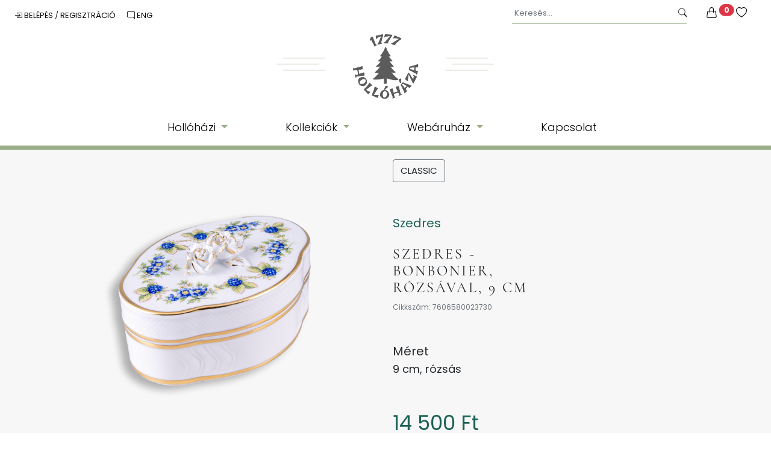

--- FILE ---
content_type: text/html; charset=UTF-8
request_url: https://hollohazi.hu/szedres-bonbonier-rozsaval-9-cm
body_size: 12804
content:
<!DOCTYPE html>
<html lang="hu">
<head>
    <meta charset="utf-8">
    <link rel="preconnect" href="https://fonts.googleapis.com">
    <link rel="preconnect" href="https://fonts.gstatic.com" crossorigin>
    <link href="https://fonts.googleapis.com/css2?family=Poppins:wght@300;400;600;700;800&display=swap" rel="stylesheet">
    <link media="all" type="text/css" rel="stylesheet" href="https://hollohazi.hu/css/app.css?id=b2350ade85491c90a9ec8096cb5ef23f">
    <meta name="csrf-token" content="4kNYSYUFi3YmgMYQdbSzM8BWUWJRvsDOaA0B3QD6">
    <meta http-equiv="X-UA-Compatible" content="IE=edge">

    <meta name="viewport" content="width=device-width, initial-scale=1, shrink-to-fit=no">
    <meta http-equiv="x-ua-compatible" content="ie=edge">
    <!-- SEO  -->
    <title>Hollóházi porcelán </title>
    <meta name="author" content="Ferling Kft.">
    <meta name="description" content="">
    <meta name="keywords" content="">
    <!-- The Open Graph protocol -->
    <meta property="og:description" name="og:description"
          content="">
    <meta property="og:title" name="og:title" content="Hollóházi porcelán">
    <meta property="og:image" name="og:image"  content="https://hollohazi.hu/storage//products/7606580023730.png"
 >
    <meta property="og:url" content="https://hollohazi.hu/szedres-bonbonier-rozsaval-9-cm">
    <meta property="og:type" content="website">

    <link rel="shortcut icon" href="https://hollohazi.hu/img/hollohaza-logo.svg" sizes="any" type="image/svg+xml">
    <link rel="stylesheet" type="text/css" href="https://cdn.jsdelivr.net/npm/toastify-js/src/toastify.min.css">
    <link rel="stylesheet" href="https://cdn.jsdelivr.net/gh/orestbida/cookieconsent@v2.8.2/dist/cookieconsent.css" media="print" onload="this.media='all'">

    <!-- HTML5 shim and Respond.js for IE8 support of HTML5 elements and media queries -->
    <!-- WARNING: Respond.js doesn't work if you view the page via file:// -->
    <!--[if lt IE 9]>
    <script src="https://oss.maxcdn.com/html5shiv/3.7.2/html5shiv.min.js"></script>
    <script src="https://oss.maxcdn.com/respond/1.4.2/respond.min.js"></script>
    <![endif]-->

    <link rel="stylesheet" href="https://cdnjs.cloudflare.com/ajax/libs/baguettebox.js/1.11.1/baguetteBox.min.css">
<style>
    .owl-carousel-product .owl-stage {
      display: flex;
    }

    .owl-carousel-product .owl-item img {
      width: auto;
      height: 100%;
    }
</style>
    <link href="https://unpkg.com/aos@2.3.1/dist/aos.css" rel="stylesheet">

    
        <!-- Google Tag Manager 24.05.27-->
        <script>(function(w,d,s,l,i){w[l]=w[l]||[];w[l].push({'gtm.start':
        new Date().getTime(),event:'gtm.js'});var f=d.getElementsByTagName(s)[0],
        j=d.createElement(s),dl=l!='dataLayer'?'&l='+l:'';j.async=true;j.src=
        'https://www.googletagmanager.com/gtm.js?id='+i+dl;f.parentNode.insertBefore(j,f);
        })(window,document,'script','dataLayer','GTM-P6JDX97R');</script>
        <!-- End Google Tag Manager -->

        <!-- Meta Pixel Code -->
        <script>
            !function(f,b,e,v,n,t,s)
            {if(f.fbq)return;n=f.fbq=function(){n.callMethod?
                n.callMethod.apply(n,arguments):n.queue.push(arguments)};
                if(!f._fbq)f._fbq=n;n.push=n;n.loaded=!0;n.version='2.0';
                n.queue=[];t=b.createElement(e);t.async=!0;
                t.src=v;s=b.getElementsByTagName(e)[0];
                s.parentNode.insertBefore(t,s)}(window, document,'script',
                'https://connect.facebook.net/en_US/fbevents.js');
            fbq('init', '425534509755650');
            fbq('track', 'PageView');
        </script>
        <noscript><img height="1" width="1" style="display:none"
                       src="https://www.facebook.com/tr?id=425534509755650&ev=PageView&noscript=1"
            /></noscript>
        <!-- End Meta Pixel Code -->
    </head>
<body>
<!-- Google Tag Manager (noscript) -->
<noscript><iframe src="ns "
height="0" width="0" style="display:none;visibility:hidden"></iframe></noscript>
<!-- End Google Tag Manager (noscript) -->
<header>
    <div class="px-4">
        <div class="d-flex justify-content-between flex-column flex-md-row">
            <div class="login-lang text-center text-md-left my-3 my-md-0 pt-3">
                                    <a href="https://hollohazi.hu/login">
                        <i class="bi bi-box-arrow-in-right" aria-hidden="true"></i> Belépés
                    </a>
                    <span> / </span>
                    <a href="https://hollohazi.hu/register">
                        Regisztráció
                    </a>
                                

               <a href="/en" class="mx-3 d-inline-block"><i class="bi bi-chat-right" aria-hidden="true"></i> ENG</a>
                 

               
            </div>

            <div class="d-flex flex-row align-items-center pt-1">
                <form method="GET" action="https://hollohazi.hu/termekek" accept-charset="UTF-8" class=" mx-3">
                <div class="input-group search-input ">
                    <input name="search_text" value="" type="text" class="form-control ps-1" style="min-width:200px;font-size: 13px;"
                           placeholder="Keresés..."
                           aria-label="Keresés..."
                           aria-describedby="search-addon">
                    <button class="input-group-text" id="search-addon">
                        <i class="bi bi-search" aria-hidden="true"></i></button>

                </div>
                </form>

                <a href="https://hollohazi.hu/kosar" class="text-black px-3 position-relative">
                    <i class="bi bi-handbag" aria-hidden="true"></i>
                    <span class="position-absolute start-100 translate-middle badge rounded-pill bg-danger" style="font-size:12px;top:9px">
                            <span id="count-user-cart"> 0 </span>
                         <span class="visually-hidden">Olvasatlan üzenet</span>
                    </span>
                </a>
                <a href="https://hollohazi.hu/kedvencek" class="text-black px-3"><i class="bi bi-heart" aria-hidden="true"></i></a>
            </div>
        </div>

        <div class="row">

            <div class="col">
            
            </div>

            <div class="col-auto">
                <div class="d-flex flex-row justify-content-center align-items-center mb-1 pt-1">
                    <div class="lines-left">
                        <div></div>
                        <div></div>
                        <div></div>
                    </div>
                    <a href="https://hollohazi.hu">
                        <img src="/img/hollohaza-logo.svg" class="head-logo py-2" alt="Hollóházi Porcelánmanufaktúra logó" loading="lazy">
                    </a>
                    <div class="lines-right">
                        <div></div>
                        <div></div>
                        <div></div>
                    </div>
                </div>
            </div>

            <div class="col position-relative" >
                            </div>

        </div>
        
    </div>
    <nav class="main-nav my-0 position-relative">
        <ul class="d-flex flex-column flex-sm-row list-unstyled navbar justify-content-center">
                            <!-- Hollóházi -->
                <li class="nav-item dropdown has-megamenu">
                    <a href="https://hollohazi.hu" class="nav-link dropdown-toggle" role="button" data-bs-toggle=dropdown > Hollóházi </a>
                    <div class="dropdown-menu megamenu w-100 shadow" role="menu" style="background:#f8f8f8">
                        <h2 class="text-upper">Hollóházi</h2>
                        <div class="row">
                            <div class="col-12 col-sm-3 my-2 my-sm-0">
                                <ul class="list-unstyled">
                                                                            <li>
                                                                                                                                    <a href="https://hollohazi.hu/rolunk" class="dropdown-item">Rólunk
                                                                                            </a>
                                        </li>
                                                                            <li>
                                                                                                                                    <a href="https://hollohazi.hu/hagyomany-kezmuvesseg" class="dropdown-item">Hagyomány &amp; Kézművesség
                                                                                            </a>
                                        </li>
                                                                            <li>
                                                                                                                                    <a href="https://hollohazi.hu/tortenet" class="dropdown-item">Történet
                                                                                            </a>
                                        </li>
                                                                            <li>
                                                                                                                                    <a href="https://hollohazi.hu/hirek" class="dropdown-item">Hírek
                                                                                            </a>
                                        </li>
                                                                            <li>
                                                                                                                                    <a href="https://hollohazi.hu/a-porcelankeszites-folyamata" class="dropdown-item">A porcelánkészítés folyamata
                                                                                            </a>
                                        </li>
                                                                            <li>
                                                                                                                                    <a href="https://hollohazi.hu/fenntarthatosag" class="dropdown-item">Fenntarthatóság
                                                                                            </a>
                                        </li>
                                                                            <li>
                                                                                                                                    <a href="https://hollohazi.hu/sajtomegjelenesek" class="dropdown-item">SAJTÓMEGJELENÉSEK
                                                                                            </a>
                                        </li>
                                                                            <li>
                                                                                                                                    <a href="https://hollohazi.hu/galeriak" class="dropdown-item">Galéria
                                                                                            </a>
                                        </li>
                                                                    </ul>
                            </div>
                            <div class="col-12 col-sm-3 my-2 my-sm-0">
                                <ul class="list-unstyled">
                                                                            <li>
                                                                                                                                    <a href="https://hollohazi.hu/katalogus" class="dropdown-item">Katalógus
                                                                                            </a>
                                        </li>
                                                                    </ul>
                            </div>
                            <div class="col-12 col-sm-3 my-2 my-sm-0">
                                <ul class="list-unstyled">
                                                                            <li>
                                                                                                                                                                                        <div class="image">
                                                    <a href="https://hollohazi.hu/hagyomany-kezmuvesseg" class="dropdown-item">
                                                        <img src="/storage/ct/menu/36/512x512.jpg" class="img-fluid" loading="lazy" height="410">
                                                    </a>
                                                </div>
                                                                                        <a href="https://hollohazi.hu/hagyomany-kezmuvesseg" class="dropdown-item image text-uppercase">Hagyomány &amp; Kézművesség
                                                                                            </a>
                                        </li>
                                                                    </ul>
                            </div>
                            <div class="col-12 col-sm-3 my-2 my-sm-0">
                                <ul class="list-unstyled">
                                                                            <li>
                                                                                                                                                                                        <div class="image">
                                                    <a href="https://hollohazi.hu/rolunk" class="dropdown-item">
                                                        <img src="/storage/ct/menu/37/512x512.jpg" class="img-fluid" loading="lazy" height="410">
                                                    </a>
                                                </div>
                                                                                        <a href="https://hollohazi.hu/rolunk" class="dropdown-item image text-uppercase">Rólunk
                                                                                            </a>
                                        </li>
                                                                    </ul>
                            </div>
                        </div>
                    </div>
                </li>
                            <!-- Kollekciók -->
                <li class="nav-item dropdown has-megamenu">
                    <a href="https://hollohazi.hu/stilusok" class="nav-link dropdown-toggle" role="button" data-bs-toggle=dropdown > Kollekciók </a>
                    <div class="dropdown-menu megamenu w-100 shadow" role="menu" style="background:#f8f8f8">
                        <h2 class="text-upper">Kollekciók</h2>
                        <div class="row">
                            <div class="col-12 col-sm-3 my-2 my-sm-0">
                                <ul class="list-unstyled">
                                                                            <li>
                                                                                                                                    <a href="https://hollohazi.hu/stilusok" class="dropdown-item">Összes stílus
                                                                                            </a>
                                        </li>
                                                                            <li>
                                                                                                                                    <a href="https://hollohazi.hu/stilus/classic" class="dropdown-item">CLASSIC
                                                                                                    <br> <span class="small text-muted p-3 ">a hagyományok varázsa</span>
                                                                                            </a>
                                        </li>
                                                                            <li>
                                                                                                                                    <a href="https://hollohazi.hu/stilus/new-line" class="dropdown-item">NEW LINE
                                                                                                    <br> <span class="small text-muted p-3 ">új trendek nem csak új generációknak</span>
                                                                                            </a>
                                        </li>
                                                                            <li>
                                                                                                                                    <a href="https://hollohazi.hu/stilus/exclusive" class="dropdown-item">EXCLUSIVE
                                                                                                    <br> <span class="small text-muted p-3 ">különleges porcelánok különleges alkalmakra</span>
                                                                                            </a>
                                        </li>
                                                                            <li>
                                                                                                                                    <a href="https://hollohazi.hu/stilus/home" class="dropdown-item">HOME
                                                                                                    <br> <span class="small text-muted p-3 ">az otthon díszei</span>
                                                                                            </a>
                                        </li>
                                                                    </ul>
                            </div>
                            <div class="col-12 col-sm-3 my-2 my-sm-0">
                                <ul class="list-unstyled">
                                                                            <li>
                                                                                                                                    <a href="https://hollohazi.hu/az-elso-hollohazim" class="dropdown-item">AZ ELSŐ HOLLÓHÁZIM
                                                                                                    <br> <span class="small text-muted p-3 ">de nem az utolsó</span>
                                                                                            </a>
                                        </li>
                                                                    </ul>
                            </div>
                            <div class="col-12 col-sm-3 my-2 my-sm-0">
                                <ul class="list-unstyled">
                                                                            <li>
                                                                                                                                                                                        <div class="image">
                                                    <a href="https://hollohazi.hu/stilusok/classic" class="dropdown-item">
                                                        <img src="/storage/ct/menu/39/512x512.jpg" class="img-fluid" loading="lazy" height="410">
                                                    </a>
                                                </div>
                                                                                        <a href="https://hollohazi.hu/stilusok/classic" class="dropdown-item image text-uppercase">CLASSIC - a hagyományok varázsa
                                                                                            </a>
                                        </li>
                                                                    </ul>
                            </div>
                            <div class="col-12 col-sm-3 my-2 my-sm-0">
                                <ul class="list-unstyled">
                                                                            <li>
                                                                                                                                                                                        <div class="image">
                                                    <a href="https://hollohazi.hu/stilusok/exclusive" class="dropdown-item">
                                                        <img src="/storage/ct/menu/40/512x512.jpg" class="img-fluid" loading="lazy" height="410">
                                                    </a>
                                                </div>
                                                                                        <a href="https://hollohazi.hu/stilusok/exclusive" class="dropdown-item image text-uppercase">EXCLUSIVE - különleges alkalmakra
                                                                                            </a>
                                        </li>
                                                                    </ul>
                            </div>
                        </div>
                    </div>
                </li>
                            <!-- Webáruház -->
                <li class="nav-item dropdown has-megamenu">
                    <a href="https://hollohazi.hu/funkciok" class="nav-link dropdown-toggle" role="button" data-bs-toggle=dropdown > Webáruház </a>
                    <div class="dropdown-menu megamenu w-100 shadow" role="menu" style="background:#f8f8f8">
                        <h2 class="text-upper">Webáruház</h2>
                        <div class="row">
                            <div class="col-12 col-sm-3 my-2 my-sm-0">
                                <ul class="list-unstyled">
                                                                            <li>
                                                                                                                                    <a href="https://hollohazi.hu/funkcio/teritett-asztal" class="dropdown-item">Terített asztal
                                                                                            </a>
                                        </li>
                                                                            <li>
                                                                                                                                    <a href="https://hollohazi.hu/funkcio/kave-tea" class="dropdown-item">Kávé &amp; Tea
                                                                                            </a>
                                        </li>
                                                                            <li>
                                                                                                                                    <a href="https://hollohazi.hu/funkcio/nappali" class="dropdown-item">Lakberendezés
                                                                                            </a>
                                        </li>
                                                                            <li>
                                                                                                                                    <a href="https://hollohazi.hu/funkcio/furdo" class="dropdown-item">Fürdőszoba
                                                                                            </a>
                                        </li>
                                                                            <li>
                                                                                                                                    <a href="https://hollohazi.hu/funkcio/konyha" class="dropdown-item">Konyha
                                                                                            </a>
                                        </li>
                                                                            <li>
                                                                                                                                    <a href="https://hollohazi.hu/funkcio/porcelanok-a-szabadban" class="dropdown-item">Porcelánok a szabadban
                                                                                            </a>
                                        </li>
                                                                    </ul>
                            </div>
                            <div class="col-12 col-sm-3 my-2 my-sm-0">
                                <ul class="list-unstyled">
                                                                            <li>
                                                                                                                                    <a href="https://hollohazi.hu/mestermuvek" class="dropdown-item">Mesterművek
                                                                                            </a>
                                        </li>
                                                                            <li>
                                                                                                                                    <a href="https://hollohazi.hu/unnepek" class="dropdown-item">Ünnepek
                                                                                            </a>
                                        </li>
                                                                            <li>
                                                                                                                                    <a href="https://hollohazi.hu/ajandekok" class="dropdown-item">Ajándék
                                                                                            </a>
                                        </li>
                                                                    </ul>
                            </div>
                            <div class="col-12 col-sm-3 my-2 my-sm-0">
                                <ul class="list-unstyled">
                                                                            <li>
                                                                                                                                                                                        <div class="image">
                                                    <a href="https://hollohazi.hu/unnepek/eskuvo" class="dropdown-item">
                                                        <img src="/storage/ct/menu/48/512x512.jpg" class="img-fluid" loading="lazy" height="410">
                                                    </a>
                                                </div>
                                                                                        <a href="https://hollohazi.hu/unnepek/eskuvo" class="dropdown-item image text-uppercase">Esküvő
                                                                                            </a>
                                        </li>
                                                                    </ul>
                            </div>
                            <div class="col-12 col-sm-3 my-2 my-sm-0">
                                <ul class="list-unstyled">
                                                                            <li>
                                                                                                                                                                                        <div class="image">
                                                    <a href="https://hollohazi.hu" class="dropdown-item">
                                                        <img src="/storage/ct/menu/62/512x512.jpg" class="img-fluid" loading="lazy" height="410">
                                                    </a>
                                                </div>
                                                                                        <a href="https://hollohazi.hu" class="dropdown-item image text-uppercase">Panni
                                                                                                    <br> <span class="small text-muted p-3 ">Pöttyös és szerethető</span>
                                                                                            </a>
                                        </li>
                                                                    </ul>
                            </div>
                        </div>
                    </div>
                </li>
                            <!-- Kapcsolat -->
                <li class="nav-item dropdown has-megamenu">
                    <a href="https://hollohazi.hu/kapcsolat" class="nav-link" role="button" 1 > Kapcsolat </a>
                    <div class="dropdown-menu megamenu w-100 shadow" role="menu" style="background:#f8f8f8">
                        <h2 class="text-upper">Kapcsolat</h2>
                        <div class="row">
                            <div class="col-12 col-sm-3 my-2 my-sm-0">
                                <ul class="list-unstyled">
                                                                    </ul>
                            </div>
                            <div class="col-12 col-sm-3 my-2 my-sm-0">
                                <ul class="list-unstyled">
                                                                    </ul>
                            </div>
                            <div class="col-12 col-sm-3 my-2 my-sm-0">
                                <ul class="list-unstyled">
                                                                    </ul>
                            </div>
                            <div class="col-12 col-sm-3 my-2 my-sm-0">
                                <ul class="list-unstyled">
                                                                    </ul>
                            </div>
                        </div>
                    </div>
                </li>
                    </ul>

                    
    </nav>
</header>
<div class="gradient-line"></div>



<main>
        <section class="bg-whitesmoke product-show" 
    data-product-variation-pics-names="{&quot;2435&quot;:&quot;\/storage\/products\/7606580023730.png&quot;}" 
    data-product-code="7606580023730" 
    data-first-img-url="https://hollohazi.hu/storage//products/7606580023730.png" 
    id="product-show">

        <div class="container pt-3 pb-3">

            <div class="row">
                <div class="col-md-6">

                    <div class="px-5">
                        
                            <div data-hollohazi-baguettebox >
                                <a href="https://hollohazi.hu/storage//products/7606580023730.png" class="product-img-container">
                                    <img id="active-product-img" class="img-fluid mb-5"
                                         src="https://hollohazi.hu/storage//products/7606580023730.png"
                                         alt="Szedres - Bonbonier, rózsával, 9 cm kép" loading="lazy">

                                                                         </a>
                            </div>
                            <div class="owl-carousel owl-carousel-product" data-hollohazi-baguettebox-minislider>
                                                                    <a href="https://hollohazi.hu/storage//products/7606580023730.png">
                                        <img class="product-img-thumbnail product-img rounded" src="https://hollohazi.hu/storage//products/7606580023730.png"
                                             alt="Szedres - Bonbonier, rózsával, 9 cm kép" height="100"
                                             loading="lazy">
                                    </a>
                                                            </div>
                                            </div>
                </div>
                <div class="col-md-6 mt-3 mt-sm-0">

                                            <a href="https://hollohazi.hu/stilusok/classic"
                           class="btn btn-outline-secondary d-inline-block fs-15 link-dark">Classic</a>
                    
                                            <h2 class=" mt-5">
                            <a class="text-decoration-none  fs-20"
                               href="https://hollohazi.hu/classic/szedres">
                                Szedres
                            </a>
                        </h2>
                    
                    <h1 class="list-title fs-42 fw-normal"> Szedres - Bonbonier, rózsával, 9 cm  </h1>
                    <div class="fs-12 text-muted">
                        Cikkszám: 7606580023730
                    </div>

                    <div class="fs-20 mt-5">Méret</div>
                    <div class="">9 cm, rózsás </div>

                    
                    <div class="fs-34 color-primary mt-5">
                                                14 500 Ft 
                    </div>

                    <div class="py-3 fs-12">
                        Az áraink forintban értendőek, és az ÁFÁ-t tartalmazzák.
                    </div>

                    <div class="row mb-3">
                        
                        <div class="col-md-4"  id="cart-row">
                            <div class="d-grid gap-2">
    <button type="button" class="btn btn-primary add-from-product-detail px-3 py-2 " 
        data-product-id="2032" >
        Kosárba teszem 
    </button>
</div>                        </div>
                        <div class="col-md-8 d-flex align-items-center mt-3 mt-sm-0">
                        
                            <a class="me-2" href="mailto:?to=&body=https://hollohazi.hu/szedres-bonbonier-rozsaval-9-cm Szedres - Bonbonier, rózsával, 9 cm" >
                                <img src="/img/button-icons/mail.svg" class="share-btn-icon mx-2" alt="mail"/>
                            </a>

                            <a class="" href="https://www.facebook.com/sharer/sharer.php?u=https%3A%2F%2Fhollohazi.hu%2Fszedres-bonbonier-rozsaval-9-cm&t=Szedres - Bonbonier, rózsával, 9 cm"
                                onclick="javascript:window.open(this.href, '', 'menubar=no,toolbar=no,resizable=yes,scrollbars=yes,height=300,width=600');return false;"
                                target="_blank" title="Share on Facebook">
                                <img src="/img/button-icons/fb.svg" class="share-btn-icon mx-2" alt="FB"/>
                            </a>                            
                                                            <form action="https://hollohazi.hu/kedvencek" method="POST">
                                    <input type="hidden" name="_token" value="4kNYSYUFi3YmgMYQdbSzM8BWUWJRvsDOaA0B3QD6">                                    <input type="hidden" name="product_id" value="2032">
                                    <button style="border:none;background: transparent;">
                                        <img src="/img/button-icons/love-unselected.svg" class="share-btn-icon mx-2" alt="kedvencek"/>
                                    </button>
                                </form>
                                                       
                        </div>
                    </div>

                    <div>
                        
                    </div>
                </div>
            </div>

        </div>

</section>
<section class="bg-white">
    <div class="container pt-5">

        <div class="row mb-3">
                            <div class="col-md-6">
                    <h3 class="list-title fs-42 fw-normal py-3">Tervező</h3>
                    <p><span class="fw-bolder">Tervező neve: </span> Torma Istvánné, Ozora Sebestyénné
                    </p>
                    
                </div>
                        <div class="col-md-6">
                <h3 class="list-title fs-42 fw-normal py-3">Jellemzők</h3>

                <div class="product-property-item row p-3">
                    <div class="col">Cikkszám</div>
                    <div class="col text-end">7606580023730</div>
                </div>

                <div class="product-property-item row p-3">
                    <div class="col">Rakásolható</div>
                    <div class="col text-end">Nem</div>
                </div>

                <div class="product-property-item row p-3">
                    <div class="col">Mosogatógépben mosható</div>
                    <div class="col text-end">Nem</div>
                </div>

                <div class="product-property-item row p-3">
                    <div class="col">Mikrózható</div>
                    <div class="col text-end">Nem</div>
                </div>

                                    <div class="product-property-item row p-3">
                        <div class="col">Súly</div>
                        <div class="col text-end">0.253 kg</div>
                    </div>
                
                <div class="product-property-item row p-3">
                    <div class="col">Termék anyaga</div>
                    <div class="col text-end">
                                                    Kézzel készített, természetes alapanyagokat tartalmazó porcelán.
                                            </div>
                </div>

                <div class="product-property-item row p-3">
                    <div class="col">Készült</div>
                    <div class="col text-end">
                                                    Magyarországon, a hollóházi Nyíri patak vízének felhasználásával és természetes ásványokból.
                                            </div>
                </div>

            </div>
        </div>

    </div>
</section>

<section class="bg-white mt-5">
    <div class="container product-show-firstcollection">

    <h3 class="list-title fs-42 fw-normal mb-5">Szedres kollekcióról</h3>

    <div class="row">
    <div class="col-md-6">
        A Szedres kollekció a hollóházi porcelánrajongók egyik nagy kedvence. Gyönyörű kék színeivel és zöld kontrasztjaival csak úgy pompázik az asztalon. Klasszikus formáin gyönyörűen mutatnak a kékes-lilás, decens arannyal társított szeder motívumok. Kifinomult díszítése a hollóházi porcelánok hagyományos színeit, a kéket, a zöldet és az aranyat ötvözi. Az arany természetesen itt is 21 karátos és kézzel festett.
        <p>
            <a class="text-decoration-none  fs-20"
                href="https://hollohazi.hu/classic/szedres">
                Fedezze fel a kollekció többi darabját
            </a>
        </p>
    </div>
    <div class="col-md-6">
        <img src="/storage/ws/collection/128/original.jpg?r=620" alt="" class="w-100"/>
    </div>
    </div>

    </div>
</section>

<div class="" style="background-color: #f7f7f7;">
	<div class="container">
		<section class="termek-ajanlat">
			<div class="d-flex flex-row align-items-center justify-content-between">
				<h2 class="fw-bold"> Kapcsolódó termékek</h2>
				<a href="https://hollohazi.hu/termekek" class="osszes-ajanlat">
                    Összes ajánlat
                    <i class="bi bi-chevron-down"></i>
                </a>
			</div>
			<div class="owl-carousel owl-theme">
											<div class="item ">
							<div class="card product-box">
								<a href="https://hollohazi.hu/szedres-bonbonier-14-cm">
                                    <img src="https://hollohazi.hu/storage//products/7606260023730.png" alt="Szedres bonbonier, 14 cm" height="250" class="fit-cover" loading="lazy">
								</a>
								<div class="card-body text-center">
									
									<h4 class="card-title mt-5 mb-3">
                                        <a href="https://hollohazi.hu/szedres-bonbonier-14-cm">Szedres bonbonier, 14 cm</a>
                                    </h4>
                                    <div class="py-2">
                                    	<hr class="m-auto colorful-normal" style="max-width: 90px">
                                    </div>
									<p class="card-text price">
																			   12 000 Ft
                                    </p>
									<div class="icon">
                                        <i class="bi bi-handbag text-black-50"></i>
                                        </div>
									<div class="d-grid gap-2 p-2">
										<button type="button" class="btn btn-primary cart-add" data-product-id="146">
                                            Kosárba teszem
                                        </button>
									</div>
								</div>
							</div>
						</div>
											<div class="item ">
							<div class="card product-box">
								<a href="https://hollohazi.hu/szedres-bonbonier-tojas-alaku-8-cm">
                                    <img src="https://hollohazi.hu/storage//products/7606730023730.png" alt="Szedres - Bonbonier, tojás alakú, 8 cm" height="250" class="fit-cover" loading="lazy">
								</a>
								<div class="card-body text-center">
									
									<h4 class="card-title mt-5 mb-3">
                                        <a href="https://hollohazi.hu/szedres-bonbonier-tojas-alaku-8-cm">Szedres - Bonbonier, tojás alakú, 8 cm</a>
                                    </h4>
                                    <div class="py-2">
                                    	<hr class="m-auto colorful-normal" style="max-width: 90px">
                                    </div>
									<p class="card-text price">
																			   8 000 Ft
                                    </p>
									<div class="icon">
                                        <i class="bi bi-handbag text-black-50"></i>
                                        </div>
									<div class="d-grid gap-2 p-2">
										<button type="button" class="btn btn-primary cart-add" data-product-id="2035">
                                            Kosárba teszem
                                        </button>
									</div>
								</div>
							</div>
						</div>
											<div class="item ">
							<div class="card product-box">
								<a href="https://hollohazi.hu/szedres-capuccino-csesze">
                                    <img src="https://hollohazi.hu/storage//products/1302441023730.png" alt="Szedres - Capuccino csésze" height="250" class="fit-cover" loading="lazy">
								</a>
								<div class="card-body text-center">
									
									<h4 class="card-title mt-5 mb-3">
                                        <a href="https://hollohazi.hu/szedres-capuccino-csesze">Szedres - Capuccino csésze</a>
                                    </h4>
                                    <div class="py-2">
                                    	<hr class="m-auto colorful-normal" style="max-width: 90px">
                                    </div>
									<p class="card-text price">
																			   8 000 Ft
                                    </p>
									<div class="icon">
                                        <i class="bi bi-handbag text-black-50"></i>
                                        </div>
									<div class="d-grid gap-2 p-2">
										<button type="button" class="btn btn-primary cart-add" data-product-id="2036">
                                            Kosárba teszem
                                        </button>
									</div>
								</div>
							</div>
						</div>
											<div class="item ">
							<div class="card product-box">
								<a href="https://hollohazi.hu/szedres-cukortarto-009-liter">
                                    <img src="https://hollohazi.hu/storage//products/1102435023730.png" alt="Szedres - Cukortartó, 0,09 liter" height="250" class="fit-cover" loading="lazy">
								</a>
								<div class="card-body text-center">
									
									<h4 class="card-title mt-5 mb-3">
                                        <a href="https://hollohazi.hu/szedres-cukortarto-009-liter">Szedres - Cukortartó, 0,09 liter</a>
                                    </h4>
                                    <div class="py-2">
                                    	<hr class="m-auto colorful-normal" style="max-width: 90px">
                                    </div>
									<p class="card-text price">
																			   8 000 Ft
                                    </p>
									<div class="icon">
                                        <i class="bi bi-handbag text-black-50"></i>
                                        </div>
									<div class="d-grid gap-2 p-2">
										<button type="button" class="btn btn-primary cart-add" data-product-id="2038">
                                            Kosárba teszem
                                        </button>
									</div>
								</div>
							</div>
						</div>
											<div class="item ">
							<div class="card product-box">
								<a href="https://hollohazi.hu/szedres-cukortarto-017-liter">
                                    <img src="https://hollohazi.hu/storage//products/1102432023730.png" alt="Szedres - Cukortartó, 0,17 liter" height="250" class="fit-cover" loading="lazy">
								</a>
								<div class="card-body text-center">
									
									<h4 class="card-title mt-5 mb-3">
                                        <a href="https://hollohazi.hu/szedres-cukortarto-017-liter">Szedres - Cukortartó, 0,17 liter</a>
                                    </h4>
                                    <div class="py-2">
                                    	<hr class="m-auto colorful-normal" style="max-width: 90px">
                                    </div>
									<p class="card-text price">
																			   9 000 Ft
                                    </p>
									<div class="icon">
                                        <i class="bi bi-handbag text-black-50"></i>
                                        </div>
									<div class="d-grid gap-2 p-2">
										<button type="button" class="btn btn-primary cart-add" data-product-id="2039">
                                            Kosárba teszem
                                        </button>
									</div>
								</div>
							</div>
						</div>
											<div class="item ">
							<div class="card product-box">
								<a href="https://hollohazi.hu/szedres-csengo-8-cm">
                                    <img src="https://hollohazi.hu/storage//products/7391660023730.png" alt="Szedres - Csengő, 8 cm" height="250" class="fit-cover" loading="lazy">
								</a>
								<div class="card-body text-center">
									
									<h4 class="card-title mt-5 mb-3">
                                        <a href="https://hollohazi.hu/szedres-csengo-8-cm">Szedres - Csengő, 8 cm</a>
                                    </h4>
                                    <div class="py-2">
                                    	<hr class="m-auto colorful-normal" style="max-width: 90px">
                                    </div>
									<p class="card-text price">
																			   6 000 Ft
                                    </p>
									<div class="icon">
                                        <i class="bi bi-handbag text-black-50"></i>
                                        </div>
									<div class="d-grid gap-2 p-2">
										<button type="button" class="btn btn-primary cart-add" data-product-id="2043">
                                            Kosárba teszem
                                        </button>
									</div>
								</div>
							</div>
						</div>
											<div class="item ">
							<div class="card product-box">
								<a href="https://hollohazi.hu/szedres-doboz">
                                    <img src="https://hollohazi.hu/storage//products/7602451023730.png" alt="Szedres - Doboz" height="250" class="fit-cover" loading="lazy">
								</a>
								<div class="card-body text-center">
									
									<h4 class="card-title mt-5 mb-3">
                                        <a href="https://hollohazi.hu/szedres-doboz">Szedres - Doboz</a>
                                    </h4>
                                    <div class="py-2">
                                    	<hr class="m-auto colorful-normal" style="max-width: 90px">
                                    </div>
									<p class="card-text price">
																			   12 000 Ft
                                    </p>
									<div class="icon">
                                        <i class="bi bi-handbag text-black-50"></i>
                                        </div>
									<div class="d-grid gap-2 p-2">
										<button type="button" class="btn btn-primary cart-add" data-product-id="2045">
                                            Kosárba teszem
                                        </button>
									</div>
								</div>
							</div>
						</div>
											<div class="item ">
							<div class="card product-box">
								<a href="https://hollohazi.hu/szedres-eszpresszo-csesze">
                                    <img src="https://hollohazi.hu/storage//products/1302432023730.png" alt="Szedres - Eszpresszó csésze" height="250" class="fit-cover" loading="lazy">
								</a>
								<div class="card-body text-center">
									
									<h4 class="card-title mt-5 mb-3">
                                        <a href="https://hollohazi.hu/szedres-eszpresszo-csesze">Szedres - Eszpresszó csésze</a>
                                    </h4>
                                    <div class="py-2">
                                    	<hr class="m-auto colorful-normal" style="max-width: 90px">
                                    </div>
									<p class="card-text price">
																			   5 500 Ft
                                    </p>
									<div class="icon">
                                        <i class="bi bi-handbag text-black-50"></i>
                                        </div>
									<div class="d-grid gap-2 p-2">
										<button type="button" class="btn btn-primary cart-add" data-product-id="2048">
                                            Kosárba teszem
                                        </button>
									</div>
								</div>
							</div>
						</div>
								</div>
		</section>
	</div>
</div>


</main>

<footer class="mt-0">
    <div class="impress py-5">
        <div class="container-xxl">
            <div class="row text-center text-sm-start">
                <div class="col-12 col-sm-6 col-lg-3">
                    <h2 class="mb-4">
                                                    Szállítás és rendelés
                                            </h2>
                    
                        <p><a href="https://hollohazi.hu//storage/files/shares/HollóháziPorcelán_webshop_szallitasi_inf_20221218.pdf">Szállítás és rendelés</a></p>

<p style="text-align:center"><a href="https://hollohazi.hu/hirek"><img alt="" height="120" src="https://hollohazi.hu//storage/photos/shares/Az Év Honlapja Minőségi díj 2022.png" width="120"></a></p>
                    
                    <a href="http://simplepartner.hu/PaymentService/Fizetesi_tajekoztato.pdf" target="_blank">
                        <img src="/images/simple/SimplePay_Logo_wo_Amex/simplepay_bankcard_logos_left_482x40.png" class="img-fluid" title=" SimplePay - Online bankkártyás fizetés" alt=" SimplePay vásárlói tájékoztató">
                    </a>
                </div>
                <div class="col-12 col-sm-6 col-lg-3">
                    <h2 class="mb-4">
                                                    Érdekességek
                                            </h2>
                                            
                                        <ul class="list-unstyled">
                                                    <li><a href="https://hollohazi.hu/apolasi-tanacsok">Ápolási tanácsok</a></li>
                                                    <li><a href="https://hollohazi.hu/vedjegyeink">Védjegyeink</a></li>
                                            </ul>
                </div>
                <div class="col-12 col-sm-6 col-lg-3">
                    <h2 class="mb-4">
                                                    Jog és etika
                                            </h2>
                                            
                                        <ul class="list-unstyled">
                                            <li><a href="https://hollohazi.hu/elallasi-es-felmondasi-tudnivalok">Elállási és felmondási tudnivalók</a></li>
                                            <li><a href="https://hollohazi.hu/jogi-nyilatkozat">Jogi nyilatkozat</a></li>
                                            <li><a href="https://hollohazi.hu/jogi-dokumentumok">Jogi dokumentumok</a></li>
                                            <li><a href="https://hollohazi.hu/impresszum">Impresszum</a></li>
                                            <li><a href="https://hollohazi.hu/sajtokapcsolat">Sajtókapcsolat</a></li>
                                            <li><a href="https://hollohazi.hu/kozlemenyek">Közlemények</a></li>
                                        </ul>
                </div>
                <div class="col-12 col-sm-6 col-lg-3">
                    <h2 class="mb-4">
                                                    Közösségi média
                                            </h2>
                    <div class="d-grid gap-2 d-flex justify-content-md-start justify-content-center mt-4">
                                            <!-- Facebook -->
                            <div class="bs-icon-sm bs-icon-circle footer-light-neon-green-bg bs-icon my-4">
                                <a href="https://www.facebook.com/hollohazi.hu" target="_blank" class="footer-light-gray">
                                    <svg xmlns="http://www.w3.org/2000/svg" width="18" height="18" fill="currentColor" class="bi bi-Facebook" viewBox="0 0 16 16">
                                        <path d="M16 8.049c0-4.446-3.582-8.05-8-8.05C3.58 0-.002 3.603-.002 8.05c0 4.017 2.926 7.347 6.75 7.951v-5.625h-2.03V8.05H6.75V6.275c0-2.017 1.195-3.131 3.022-3.131.876 0 1.791.157 1.791.157v1.98h-1.009c-.993 0-1.303.621-1.303 1.258v1.51h2.218l-.354 2.326H9.25V16c3.824-.604 6.75-3.934 6.75-7.951z"></path>
                                    </svg>
                                </a>
                            </div>
                                                <!-- Instagram -->
                            <div class="bs-icon-sm bs-icon-circle footer-light-neon-green-bg bs-icon my-4">
                                <a href="https://www.instagram.com/hollohaziporcelan/" target="_blank" class="footer-light-gray">
                                    <svg xmlns="http://www.w3.org/2000/svg" width="18" height="18" fill="currentColor" class="bi bi-Instagram" viewBox="0 0 16 16">
                                        <path d="M8 0C5.829 0 5.556.01 4.703.048 3.85.088 3.269.222 2.76.42a3.917 3.917 0 0 0-1.417.923A3.927 3.927 0 0 0 .42 2.76C.222 3.268.087 3.85.048 4.7.01 5.555 0 5.827 0 8.001c0 2.172.01 2.444.048 3.297.04.852.174 1.433.372 1.942.205.526.478.972.923 1.417.444.445.89.719 1.416.923.51.198 1.09.333 1.942.372C5.555 15.99 5.827 16 8 16s2.444-.01 3.298-.048c.851-.04 1.434-.174 1.943-.372a3.916 3.916 0 0 0 1.416-.923c.445-.445.718-.891.923-1.417.197-.509.332-1.09.372-1.942C15.99 10.445 16 10.173 16 8s-.01-2.445-.048-3.299c-.04-.851-.175-1.433-.372-1.941a3.926 3.926 0 0 0-.923-1.417A3.911 3.911 0 0 0 13.24.42c-.51-.198-1.092-.333-1.943-.372C10.443.01 10.172 0 7.998 0h.003zm-.717 1.442h.718c2.136 0 2.389.007 3.232.046.78.035 1.204.166 1.486.275.373.145.64.319.92.599.28.28.453.546.598.92.11.281.24.705.275 1.485.039.843.047 1.096.047 3.231s-.008 2.389-.047 3.232c-.035.78-.166 1.203-.275 1.485a2.47 2.47 0 0 1-.599.919c-.28.28-.546.453-.92.598-.28.11-.704.24-1.485.276-.843.038-1.096.047-3.232.047s-2.39-.009-3.233-.047c-.78-.036-1.203-.166-1.485-.276a2.478 2.478 0 0 1-.92-.598 2.48 2.48 0 0 1-.6-.92c-.109-.281-.24-.705-.275-1.485-.038-.843-.046-1.096-.046-3.233 0-2.136.008-2.388.046-3.231.036-.78.166-1.204.276-1.486.145-.373.319-.64.599-.92.28-.28.546-.453.92-.598.282-.11.705-.24 1.485-.276.738-.034 1.024-.044 2.515-.045v.002zm4.988 1.328a.96.96 0 1 0 0 1.92.96.96 0 0 0 0-1.92zm-4.27 1.122a4.109 4.109 0 1 0 0 8.217 4.109 4.109 0 0 0 0-8.217zm0 1.441a2.667 2.667 0 1 1 0 5.334 2.667 2.667 0 0 1 0-5.334z"></path>
                                    </svg>
                                </a>
                            </div>
                                                <!-- X -->
                            <div class="bs-icon-sm bs-icon-circle footer-light-neon-green-bg bs-icon my-4">
                                <a href="https://x.com/Hollohazi_1777" target="_blank" class="footer-light-gray">
                                    <svg xmlns="http://www.w3.org/2000/svg" width="18" height="18" fill="currentColor" class="bi bi-X" viewBox="0 0 16 16">
                                        <path d="M12.6.75h2.454l-5.36 6.142L16 15.25h-4.937l-3.867-5.07-4.425 5.07H.316l5.733-6.57L0 .75h5.063l3.495 4.633L12.601.75Zm-.86 13.028h1.36L4.323 2.145H2.865z"/>
                                    </svg>
                                </a>
                            </div>
                                            </div>
                                            <p>Kövessen bennünket Facebookon,&nbsp;Instagramon és az X-en!</p>
                                    </div>
            </div>
        </div>
    </div>
    <div class="bottom py-3">
        <div class="container-xxl d-flex flex-column flex-md-row justify-content-between align-items-center">
            <div class="logo"></div>
            <div class="copyright">
                © 2026
                                    Hollóházi Porcelánmanufaktúra Kft. Minden jog fenntartva!
                            </div>
            <div class="privacy-cookie">
                                    
                
                    <ul class="list-unstyled list-group list-group-horizontal">
                                                    <li class=""><a href="https://hollohazi.hu/nka-petofi-200">NKA-Petőfi 200</a></li>
                                                    <li class="ms-3"><a href="https://hollohazi.hu/adatvedelem">Adatvédelem</a></li>
                                                    <li class="ms-3"><a href="https://hollohazi.hu/aszf">ÁSZF</a></li>
                                                <li class="ms-3">
                            <a href="#" data-cc="c-settings">Süti beállítások</a>
                        </li>
                    </ul>
            </div>
        </div>
    </div>
</footer>

<button type="button" class="btn btn-primary" id="btn-back-to-top">
<i class="bi bi-chevron-up"></i>
</button>

<script src="https://hollohazi.hu/vendor/jquery/dist/jquery.min.js"></script>
<script src="https://hollohazi.hu/vendor/bootstrap/dist/js/bootstrap.bundle.min.js"></script>
<script type="text/javascript" src="https://cdn.jsdelivr.net/npm/toastify-js"></script>
<script src="https://hollohazi.hu/vendor/ajax.js"></script>
<script src="https://hollohazi.hu/js/manifest.js?id=ab5bc54df953e31e833d3b0677455448"></script>
<script src="https://hollohazi.hu/js/vendor.js?id=50fbe7cbf0ef41a4827c14c54d0c7da8"></script>
<script src="https://hollohazi.hu/js/app.js?id=23c41f82fe2fc76cdb0f9e496b372fcb"></script>

<script src="https://www.google.com/recaptcha/api.js?render=6Le_OV0gAAAAAMlXyKIlngy4HGNTlNKloaQz6AEL"></script>
<script>
    const GRECAPTCHASITEKEY = "6Le_OV0gAAAAAMlXyKIlngy4HGNTlNKloaQz6AEL";


    function getRecaptcha(formId) {
        grecaptcha.ready(function () {
            grecaptcha.execute(GRECAPTCHASITEKEY, {action: 'submit'}).then(function (token) {
                const input = document.createElement('input');
                input.setAttribute('type', 'hidden');
                input.setAttribute('name', 'g-recaptcha-response');
                input.setAttribute('value', token);
                document.getElementById(formId).prepend(input);
            });
        });
    }

    function sendFrmForm(fomrSelector){
        let FrmForm = new AjaxForm({element: fomrSelector});
        FrmForm.jqXHR().done((response) => {
            Toastify({
                text: response.message,
                style: {
                background: '#1b6155',
            }
            }).showToast();

            FrmForm.resetForm();

            if('redirect_url' in response){
                window.location.replace(response.redirect_url);
            }
        });
    }

    jQuery(document).ready(function () {
        jQuery.ajaxSetup({
            headers: {
                'X-CSRF-TOKEN': $('meta[name="csrf-token"]').attr('content')
            }
        });
    });

    $(document).on('submit', '.frm-form', function(event){
        event.preventDefault();

        if($(this).data('recaptcha') == 1){
            const formId = $(this).attr('id');

            $('#'+formId+' input[name="g-recaptcha-response"]').remove();

            grecaptcha.ready(function () {
                grecaptcha.execute(GRECAPTCHASITEKEY, {action: 'submit'}).then(function (token) {
                    const input = document.createElement('input');
                    input.setAttribute('type', 'hidden');
                    input.setAttribute('name', 'g-recaptcha-response');
                    input.setAttribute('value', token);
                    document.getElementById(formId).prepend(input);

                    sendFrmForm('#'+formId);
                });
            });
        }else{
            sendFrmForm('#'+formId);
        }
    });
</script>
<script src="https://cdn.jsdelivr.net/npm/@splidejs/splide@4.0.7/dist/js/splide.min.js"></script>
<script src="https://cdnjs.cloudflare.com/ajax/libs/baguettebox.js/1.11.1/baguetteBox.min.js"></script>
<script>

    let productVartiationPicNames;
    let productCode;
    let firstImgUrl;

    function initBaguetteBox()
    {
        if (document.querySelectorAll('[data-hollohazi-baguettebox]').length > 0) {
            baguetteBox.run('[data-hollohazi-baguettebox]', {animation: 'slideIn'});
        }
        if (document.querySelectorAll('[data-hollohazi-baguettebox-minislider]').length > 0) {
            baguetteBox.run('[data-hollohazi-baguettebox-minislider]', {animation: 'slideIn'});
        }
    }

    function serializeFormDataToArray(formSelector)
    {
        let result = {};
        if($(formSelector).length === 0)
        {
            return result;
        }
        $.each($(formSelector).serializeArray(), function() {
            if(this.value == '' && result[this.name] != ''){
                this.value = result[this.name];
            }
            result[this.name] = this.value;
        });
        return result;
    }

    function validation(){
        let formData = serializeFormDataToArray('#variation-form'); 

        var valid = true;
        $.each(formData, function(index, value) {
            if( value === undefined){
                valid = false;
            }
        });

        if(valid){
            $('.add-from-product-detail').removeClass('disabled');
        }else{
            $('.add-from-product-detail').addClass('disabled');
        }
    }

   
    $(document).ready(function(){

        productVartiationPicNames = $('#product-show').data('product-variation-pics-names');
        productVartiationPicNames = Object.values(productVartiationPicNames);
        
        productCode = $('#product-show').data('product-code');
        firstImgUrl = $('#product-show').data('first-img-url');

        initBaguetteBox();

    }).on('click', '.cart-change-quantity', function (event) {

        $.post('/'+ $('html').attr('lang') +'/cart/change-quantity', {
            product_id: $(this).data('product-id'),
            action: $(this).data('action'),
            response_view: 'cart_form'
        })
        .done(function (response) {
            $('#count-user-cart').html(response.countUserCart);
            $('#cart-row').html(response.view);

            let variationsContainer = $('#variations-container');
            if(variationsContainer.length && 'variations_view' in response){
                variationsContainer.html(response.variations_view);
            }
        });

    }).on('click', '.add-from-product-detail', function () {
        let productId = $(this).data('product-id');

        let formData;
        if($('#variation-form').length == 1){
            formData = $('#variation-form').serialize();
        }else{
            formData = {product_id: productId};
        }

        let variationForm = new AjaxForm({ element:  '#variation-form'});

        $.post('/'+ $('html').attr('lang') +'/cart/add-from-product-detail', formData)
        .done(function (response) {
            $('#count-user-cart').html(response.countUserCart);
            $('#cart-row').html(response.view);
            let variationsContainer = $('#variations-container');
            if(variationsContainer.length && 'variations_view' in response){
                variationsContainer.html(response.variations_view);
            }
            
        }).fail(function( jqXHR, textStatus ) {

            variationForm.errorHandler(jqXHR);
        });
    }).on('click', '.product-img', function () {

        let src = $(this).attr('src');
        if (src != $('#active-product-img').attr('src')) {
            $('#active-product-img').attr('src', src);
        }

    }).on('submit', '#variation-form', function (event) {
        event.preventDefault();

    }).on('input', '#variation-form input, #variation-form select', function (event) {

        validation();

        if($( event.target ).is( "select" )){
            let allVariationSelected = true;
            let variationsOptionsPicName = '';
            let variationSelects = $('.variation-select option:selected');
            $('.variation-select option:selected').each(function(){

                let variationOption = $(this).data('variation-option');

                if( variationOption != undefined){
                    
                    if(variationsOptionsPicName != ''){
                        variationsOptionsPicName += '_';
                    }

                    variationsOptionsPicName += variationOption;
                }else{
                    allVariationSelected = false;
                }
            });

            let findVariationPic = null;

            if(allVariationSelected){
                let fileName = productCode+'_'+variationsOptionsPicName;

               
                productVartiationPicNames.forEach((element) => {
                    if(element.includes(fileName)){
                        findVariationPic = element;
                    }
                });
            }

            baguetteBox.destroy();

            if(findVariationPic){
                $('#active-product-img').attr('src', findVariationPic);
                $('#active-product-img').closest('a').attr('href', findVariationPic);
                $('.owl-carousel-product a:first img').attr('src', findVariationPic);
                $('.owl-carousel-product a:first').attr('href', findVariationPic);
            }else{
                
                $('#active-product-img').attr('src', firstImgUrl);
                $('#active-product-img').closest('a').attr('href', firstImgUrl);
                $('.owl-carousel-product a:first img').attr('src', firstImgUrl);
                $('.owl-carousel-product a:first').attr('href', firstImgUrl);
            }
            initBaguetteBox();
        }

    }).on('change', '.custom-value-checkbox',  function (event) {

        if( this.checked){
            $(this).parent().find('input:text').removeClass("d-none");
            $(this).parent().find('select').addClass("d-none");
        }else{
            $(this).parent().find('input:text').val('').addClass("d-none");
            $(this).parent().find('select').removeClass("d-none");
        }

        validation();
    });

</script>
<!-- AOS -->
<script src="https://unpkg.com/aos@2.3.1/dist/aos.js"></script>
<script>
    AOS.init({
        duration: 1500, // values from 0 to 3000, with step 50ms
        delay: 1000, // values from 0 to 3000, with step 50ms
        once: true, // whether animation should happen only once - while scrolling down
        // easing: 'ease-in-sine', // default easing for AOS animations
    })
</script>
<!--<script src="https://cdn.jsdelivr.net/gh/orestbida/cookieconsent@v2.8.2/dist/cookieconsent.js"></script>-->
<script>
    /* var cc = initCookieConsent();
    cc.run({
        page_scripts: true,
        gui_options: {
            consent_modal: {
                layout: 'cloud',               // box/cloud/bar
                position: 'bottom right',     // bottom/middle/top + left/right/center
                transition: 'zoom',           // zoom/slide
                swap_buttons: false            // enable to invert buttons
            },
            settings_modal: {
                layout: 'bar',                 // box/bar
                position: 'right',           // left/right
                transition: 'slide',            // zoom/slide
            }
        },
        languages: {
            'en': {
                consent_modal: {
                    title: 'A weboldalon a minőségi felhasználói élmény érdekében sütiket használunk.',
                    description: 'A honlap felhasználói élményének javítása érdekében sütiket alkalmazunk. Ezeket a beállítások oldalon lehet módosítani.',
                    primary_btn: {
                        text: 'Elfogad',
                        role: 'accept_all'      // 'accept_selected' or 'accept_all'
                    },
                    secondary_btn: {
                        text: 'Beállítások',
                        role: 'settings'        // 'settings' or 'accept_necessary'
                    }
                },
                settings_modal: {
                    title: 'Cookie settings ...',
                    save_settings_btn: 'Save settings',
                    accept_all_btn: 'Accept all',
                    blocks: [
                        {
                            title: 'Strictly necessary cookies',
                            description: 'These cookies ensure the proper functioning of the website, facilitate its use, and collect information about its use without identifying our visitors.',
                            toggle: {
                                value: '',
                                readonly: true,
                                enabled: true,
                            }
                        },
                        {
                            title: 'Statistics cookies',
                            description: 'These cookies enable the acquisition of more detailed information about the use of the website for analysis purposes, thus helping to further develop our website in a customer-focused manner.',
                            toggle: {
                                value: 'analytics',
                                enabled: true,
                            }
                        }
                    ]
                }
            },
            'hu': {
                    consent_modal: {
                        title: 'A weboldalon a minőségi felhasználói élmény érdekében sütiket használunk.',
                        description: 'A honlap felhasználói élményének javítása érdekében sütiket alkalmazunk. Ezeket a beállítások oldalon lehet módosítani.',
                        primary_btn: {
                            text: 'Elfogad',
                            role: 'accept_all'      // 'accept_selected' or 'accept_all'
                        },
                        secondary_btn: {
                            text: 'Beállítások',
                            role: 'settings'        // 'settings' or 'accept_necessary'
                        }
                    },
                    settings_modal: {
                        title: 'Süti beállítások ...',
                        save_settings_btn: 'Beállítások mentése',
                        accept_all_btn: 'Mindent elfogad',
                        blocks: [
                            {
                                title: 'Elengedhetetlen sütik',
                                description: 'Ezen sütik biztosítják a weboldal megfelelő működését, megkönnyítik annak használatát, és látogatóink azonosítása nélkül gyűjtenek információt a használatáról.',
                                toggle: {
                                    value: '',
                                    readonly: true,
                                    enabled: true,
                                }
                            },
                            {
                                title: 'Statisztikai célú sütik',
                                description: 'Ezen sütik a weboldal használatáról részletesebb, elemzési célú információszerzést tesznek lehetővé, így segítenek weboldalunk ügyfélfókuszú továbbfejlesztésében.',
                                toggle: {
                                    value: 'analytics',
                                    enabled: true,
                                }
                            }
                        ]
                    }
            },
        }
        //...
    }); */
</script>

</body>
</html>


--- FILE ---
content_type: text/html; charset=utf-8
request_url: https://www.google.com/recaptcha/api2/anchor?ar=1&k=6Le_OV0gAAAAAMlXyKIlngy4HGNTlNKloaQz6AEL&co=aHR0cHM6Ly9ob2xsb2hhemkuaHU6NDQz&hl=en&v=PoyoqOPhxBO7pBk68S4YbpHZ&size=invisible&anchor-ms=20000&execute-ms=30000&cb=u2dh5zk46smf
body_size: 48823
content:
<!DOCTYPE HTML><html dir="ltr" lang="en"><head><meta http-equiv="Content-Type" content="text/html; charset=UTF-8">
<meta http-equiv="X-UA-Compatible" content="IE=edge">
<title>reCAPTCHA</title>
<style type="text/css">
/* cyrillic-ext */
@font-face {
  font-family: 'Roboto';
  font-style: normal;
  font-weight: 400;
  font-stretch: 100%;
  src: url(//fonts.gstatic.com/s/roboto/v48/KFO7CnqEu92Fr1ME7kSn66aGLdTylUAMa3GUBHMdazTgWw.woff2) format('woff2');
  unicode-range: U+0460-052F, U+1C80-1C8A, U+20B4, U+2DE0-2DFF, U+A640-A69F, U+FE2E-FE2F;
}
/* cyrillic */
@font-face {
  font-family: 'Roboto';
  font-style: normal;
  font-weight: 400;
  font-stretch: 100%;
  src: url(//fonts.gstatic.com/s/roboto/v48/KFO7CnqEu92Fr1ME7kSn66aGLdTylUAMa3iUBHMdazTgWw.woff2) format('woff2');
  unicode-range: U+0301, U+0400-045F, U+0490-0491, U+04B0-04B1, U+2116;
}
/* greek-ext */
@font-face {
  font-family: 'Roboto';
  font-style: normal;
  font-weight: 400;
  font-stretch: 100%;
  src: url(//fonts.gstatic.com/s/roboto/v48/KFO7CnqEu92Fr1ME7kSn66aGLdTylUAMa3CUBHMdazTgWw.woff2) format('woff2');
  unicode-range: U+1F00-1FFF;
}
/* greek */
@font-face {
  font-family: 'Roboto';
  font-style: normal;
  font-weight: 400;
  font-stretch: 100%;
  src: url(//fonts.gstatic.com/s/roboto/v48/KFO7CnqEu92Fr1ME7kSn66aGLdTylUAMa3-UBHMdazTgWw.woff2) format('woff2');
  unicode-range: U+0370-0377, U+037A-037F, U+0384-038A, U+038C, U+038E-03A1, U+03A3-03FF;
}
/* math */
@font-face {
  font-family: 'Roboto';
  font-style: normal;
  font-weight: 400;
  font-stretch: 100%;
  src: url(//fonts.gstatic.com/s/roboto/v48/KFO7CnqEu92Fr1ME7kSn66aGLdTylUAMawCUBHMdazTgWw.woff2) format('woff2');
  unicode-range: U+0302-0303, U+0305, U+0307-0308, U+0310, U+0312, U+0315, U+031A, U+0326-0327, U+032C, U+032F-0330, U+0332-0333, U+0338, U+033A, U+0346, U+034D, U+0391-03A1, U+03A3-03A9, U+03B1-03C9, U+03D1, U+03D5-03D6, U+03F0-03F1, U+03F4-03F5, U+2016-2017, U+2034-2038, U+203C, U+2040, U+2043, U+2047, U+2050, U+2057, U+205F, U+2070-2071, U+2074-208E, U+2090-209C, U+20D0-20DC, U+20E1, U+20E5-20EF, U+2100-2112, U+2114-2115, U+2117-2121, U+2123-214F, U+2190, U+2192, U+2194-21AE, U+21B0-21E5, U+21F1-21F2, U+21F4-2211, U+2213-2214, U+2216-22FF, U+2308-230B, U+2310, U+2319, U+231C-2321, U+2336-237A, U+237C, U+2395, U+239B-23B7, U+23D0, U+23DC-23E1, U+2474-2475, U+25AF, U+25B3, U+25B7, U+25BD, U+25C1, U+25CA, U+25CC, U+25FB, U+266D-266F, U+27C0-27FF, U+2900-2AFF, U+2B0E-2B11, U+2B30-2B4C, U+2BFE, U+3030, U+FF5B, U+FF5D, U+1D400-1D7FF, U+1EE00-1EEFF;
}
/* symbols */
@font-face {
  font-family: 'Roboto';
  font-style: normal;
  font-weight: 400;
  font-stretch: 100%;
  src: url(//fonts.gstatic.com/s/roboto/v48/KFO7CnqEu92Fr1ME7kSn66aGLdTylUAMaxKUBHMdazTgWw.woff2) format('woff2');
  unicode-range: U+0001-000C, U+000E-001F, U+007F-009F, U+20DD-20E0, U+20E2-20E4, U+2150-218F, U+2190, U+2192, U+2194-2199, U+21AF, U+21E6-21F0, U+21F3, U+2218-2219, U+2299, U+22C4-22C6, U+2300-243F, U+2440-244A, U+2460-24FF, U+25A0-27BF, U+2800-28FF, U+2921-2922, U+2981, U+29BF, U+29EB, U+2B00-2BFF, U+4DC0-4DFF, U+FFF9-FFFB, U+10140-1018E, U+10190-1019C, U+101A0, U+101D0-101FD, U+102E0-102FB, U+10E60-10E7E, U+1D2C0-1D2D3, U+1D2E0-1D37F, U+1F000-1F0FF, U+1F100-1F1AD, U+1F1E6-1F1FF, U+1F30D-1F30F, U+1F315, U+1F31C, U+1F31E, U+1F320-1F32C, U+1F336, U+1F378, U+1F37D, U+1F382, U+1F393-1F39F, U+1F3A7-1F3A8, U+1F3AC-1F3AF, U+1F3C2, U+1F3C4-1F3C6, U+1F3CA-1F3CE, U+1F3D4-1F3E0, U+1F3ED, U+1F3F1-1F3F3, U+1F3F5-1F3F7, U+1F408, U+1F415, U+1F41F, U+1F426, U+1F43F, U+1F441-1F442, U+1F444, U+1F446-1F449, U+1F44C-1F44E, U+1F453, U+1F46A, U+1F47D, U+1F4A3, U+1F4B0, U+1F4B3, U+1F4B9, U+1F4BB, U+1F4BF, U+1F4C8-1F4CB, U+1F4D6, U+1F4DA, U+1F4DF, U+1F4E3-1F4E6, U+1F4EA-1F4ED, U+1F4F7, U+1F4F9-1F4FB, U+1F4FD-1F4FE, U+1F503, U+1F507-1F50B, U+1F50D, U+1F512-1F513, U+1F53E-1F54A, U+1F54F-1F5FA, U+1F610, U+1F650-1F67F, U+1F687, U+1F68D, U+1F691, U+1F694, U+1F698, U+1F6AD, U+1F6B2, U+1F6B9-1F6BA, U+1F6BC, U+1F6C6-1F6CF, U+1F6D3-1F6D7, U+1F6E0-1F6EA, U+1F6F0-1F6F3, U+1F6F7-1F6FC, U+1F700-1F7FF, U+1F800-1F80B, U+1F810-1F847, U+1F850-1F859, U+1F860-1F887, U+1F890-1F8AD, U+1F8B0-1F8BB, U+1F8C0-1F8C1, U+1F900-1F90B, U+1F93B, U+1F946, U+1F984, U+1F996, U+1F9E9, U+1FA00-1FA6F, U+1FA70-1FA7C, U+1FA80-1FA89, U+1FA8F-1FAC6, U+1FACE-1FADC, U+1FADF-1FAE9, U+1FAF0-1FAF8, U+1FB00-1FBFF;
}
/* vietnamese */
@font-face {
  font-family: 'Roboto';
  font-style: normal;
  font-weight: 400;
  font-stretch: 100%;
  src: url(//fonts.gstatic.com/s/roboto/v48/KFO7CnqEu92Fr1ME7kSn66aGLdTylUAMa3OUBHMdazTgWw.woff2) format('woff2');
  unicode-range: U+0102-0103, U+0110-0111, U+0128-0129, U+0168-0169, U+01A0-01A1, U+01AF-01B0, U+0300-0301, U+0303-0304, U+0308-0309, U+0323, U+0329, U+1EA0-1EF9, U+20AB;
}
/* latin-ext */
@font-face {
  font-family: 'Roboto';
  font-style: normal;
  font-weight: 400;
  font-stretch: 100%;
  src: url(//fonts.gstatic.com/s/roboto/v48/KFO7CnqEu92Fr1ME7kSn66aGLdTylUAMa3KUBHMdazTgWw.woff2) format('woff2');
  unicode-range: U+0100-02BA, U+02BD-02C5, U+02C7-02CC, U+02CE-02D7, U+02DD-02FF, U+0304, U+0308, U+0329, U+1D00-1DBF, U+1E00-1E9F, U+1EF2-1EFF, U+2020, U+20A0-20AB, U+20AD-20C0, U+2113, U+2C60-2C7F, U+A720-A7FF;
}
/* latin */
@font-face {
  font-family: 'Roboto';
  font-style: normal;
  font-weight: 400;
  font-stretch: 100%;
  src: url(//fonts.gstatic.com/s/roboto/v48/KFO7CnqEu92Fr1ME7kSn66aGLdTylUAMa3yUBHMdazQ.woff2) format('woff2');
  unicode-range: U+0000-00FF, U+0131, U+0152-0153, U+02BB-02BC, U+02C6, U+02DA, U+02DC, U+0304, U+0308, U+0329, U+2000-206F, U+20AC, U+2122, U+2191, U+2193, U+2212, U+2215, U+FEFF, U+FFFD;
}
/* cyrillic-ext */
@font-face {
  font-family: 'Roboto';
  font-style: normal;
  font-weight: 500;
  font-stretch: 100%;
  src: url(//fonts.gstatic.com/s/roboto/v48/KFO7CnqEu92Fr1ME7kSn66aGLdTylUAMa3GUBHMdazTgWw.woff2) format('woff2');
  unicode-range: U+0460-052F, U+1C80-1C8A, U+20B4, U+2DE0-2DFF, U+A640-A69F, U+FE2E-FE2F;
}
/* cyrillic */
@font-face {
  font-family: 'Roboto';
  font-style: normal;
  font-weight: 500;
  font-stretch: 100%;
  src: url(//fonts.gstatic.com/s/roboto/v48/KFO7CnqEu92Fr1ME7kSn66aGLdTylUAMa3iUBHMdazTgWw.woff2) format('woff2');
  unicode-range: U+0301, U+0400-045F, U+0490-0491, U+04B0-04B1, U+2116;
}
/* greek-ext */
@font-face {
  font-family: 'Roboto';
  font-style: normal;
  font-weight: 500;
  font-stretch: 100%;
  src: url(//fonts.gstatic.com/s/roboto/v48/KFO7CnqEu92Fr1ME7kSn66aGLdTylUAMa3CUBHMdazTgWw.woff2) format('woff2');
  unicode-range: U+1F00-1FFF;
}
/* greek */
@font-face {
  font-family: 'Roboto';
  font-style: normal;
  font-weight: 500;
  font-stretch: 100%;
  src: url(//fonts.gstatic.com/s/roboto/v48/KFO7CnqEu92Fr1ME7kSn66aGLdTylUAMa3-UBHMdazTgWw.woff2) format('woff2');
  unicode-range: U+0370-0377, U+037A-037F, U+0384-038A, U+038C, U+038E-03A1, U+03A3-03FF;
}
/* math */
@font-face {
  font-family: 'Roboto';
  font-style: normal;
  font-weight: 500;
  font-stretch: 100%;
  src: url(//fonts.gstatic.com/s/roboto/v48/KFO7CnqEu92Fr1ME7kSn66aGLdTylUAMawCUBHMdazTgWw.woff2) format('woff2');
  unicode-range: U+0302-0303, U+0305, U+0307-0308, U+0310, U+0312, U+0315, U+031A, U+0326-0327, U+032C, U+032F-0330, U+0332-0333, U+0338, U+033A, U+0346, U+034D, U+0391-03A1, U+03A3-03A9, U+03B1-03C9, U+03D1, U+03D5-03D6, U+03F0-03F1, U+03F4-03F5, U+2016-2017, U+2034-2038, U+203C, U+2040, U+2043, U+2047, U+2050, U+2057, U+205F, U+2070-2071, U+2074-208E, U+2090-209C, U+20D0-20DC, U+20E1, U+20E5-20EF, U+2100-2112, U+2114-2115, U+2117-2121, U+2123-214F, U+2190, U+2192, U+2194-21AE, U+21B0-21E5, U+21F1-21F2, U+21F4-2211, U+2213-2214, U+2216-22FF, U+2308-230B, U+2310, U+2319, U+231C-2321, U+2336-237A, U+237C, U+2395, U+239B-23B7, U+23D0, U+23DC-23E1, U+2474-2475, U+25AF, U+25B3, U+25B7, U+25BD, U+25C1, U+25CA, U+25CC, U+25FB, U+266D-266F, U+27C0-27FF, U+2900-2AFF, U+2B0E-2B11, U+2B30-2B4C, U+2BFE, U+3030, U+FF5B, U+FF5D, U+1D400-1D7FF, U+1EE00-1EEFF;
}
/* symbols */
@font-face {
  font-family: 'Roboto';
  font-style: normal;
  font-weight: 500;
  font-stretch: 100%;
  src: url(//fonts.gstatic.com/s/roboto/v48/KFO7CnqEu92Fr1ME7kSn66aGLdTylUAMaxKUBHMdazTgWw.woff2) format('woff2');
  unicode-range: U+0001-000C, U+000E-001F, U+007F-009F, U+20DD-20E0, U+20E2-20E4, U+2150-218F, U+2190, U+2192, U+2194-2199, U+21AF, U+21E6-21F0, U+21F3, U+2218-2219, U+2299, U+22C4-22C6, U+2300-243F, U+2440-244A, U+2460-24FF, U+25A0-27BF, U+2800-28FF, U+2921-2922, U+2981, U+29BF, U+29EB, U+2B00-2BFF, U+4DC0-4DFF, U+FFF9-FFFB, U+10140-1018E, U+10190-1019C, U+101A0, U+101D0-101FD, U+102E0-102FB, U+10E60-10E7E, U+1D2C0-1D2D3, U+1D2E0-1D37F, U+1F000-1F0FF, U+1F100-1F1AD, U+1F1E6-1F1FF, U+1F30D-1F30F, U+1F315, U+1F31C, U+1F31E, U+1F320-1F32C, U+1F336, U+1F378, U+1F37D, U+1F382, U+1F393-1F39F, U+1F3A7-1F3A8, U+1F3AC-1F3AF, U+1F3C2, U+1F3C4-1F3C6, U+1F3CA-1F3CE, U+1F3D4-1F3E0, U+1F3ED, U+1F3F1-1F3F3, U+1F3F5-1F3F7, U+1F408, U+1F415, U+1F41F, U+1F426, U+1F43F, U+1F441-1F442, U+1F444, U+1F446-1F449, U+1F44C-1F44E, U+1F453, U+1F46A, U+1F47D, U+1F4A3, U+1F4B0, U+1F4B3, U+1F4B9, U+1F4BB, U+1F4BF, U+1F4C8-1F4CB, U+1F4D6, U+1F4DA, U+1F4DF, U+1F4E3-1F4E6, U+1F4EA-1F4ED, U+1F4F7, U+1F4F9-1F4FB, U+1F4FD-1F4FE, U+1F503, U+1F507-1F50B, U+1F50D, U+1F512-1F513, U+1F53E-1F54A, U+1F54F-1F5FA, U+1F610, U+1F650-1F67F, U+1F687, U+1F68D, U+1F691, U+1F694, U+1F698, U+1F6AD, U+1F6B2, U+1F6B9-1F6BA, U+1F6BC, U+1F6C6-1F6CF, U+1F6D3-1F6D7, U+1F6E0-1F6EA, U+1F6F0-1F6F3, U+1F6F7-1F6FC, U+1F700-1F7FF, U+1F800-1F80B, U+1F810-1F847, U+1F850-1F859, U+1F860-1F887, U+1F890-1F8AD, U+1F8B0-1F8BB, U+1F8C0-1F8C1, U+1F900-1F90B, U+1F93B, U+1F946, U+1F984, U+1F996, U+1F9E9, U+1FA00-1FA6F, U+1FA70-1FA7C, U+1FA80-1FA89, U+1FA8F-1FAC6, U+1FACE-1FADC, U+1FADF-1FAE9, U+1FAF0-1FAF8, U+1FB00-1FBFF;
}
/* vietnamese */
@font-face {
  font-family: 'Roboto';
  font-style: normal;
  font-weight: 500;
  font-stretch: 100%;
  src: url(//fonts.gstatic.com/s/roboto/v48/KFO7CnqEu92Fr1ME7kSn66aGLdTylUAMa3OUBHMdazTgWw.woff2) format('woff2');
  unicode-range: U+0102-0103, U+0110-0111, U+0128-0129, U+0168-0169, U+01A0-01A1, U+01AF-01B0, U+0300-0301, U+0303-0304, U+0308-0309, U+0323, U+0329, U+1EA0-1EF9, U+20AB;
}
/* latin-ext */
@font-face {
  font-family: 'Roboto';
  font-style: normal;
  font-weight: 500;
  font-stretch: 100%;
  src: url(//fonts.gstatic.com/s/roboto/v48/KFO7CnqEu92Fr1ME7kSn66aGLdTylUAMa3KUBHMdazTgWw.woff2) format('woff2');
  unicode-range: U+0100-02BA, U+02BD-02C5, U+02C7-02CC, U+02CE-02D7, U+02DD-02FF, U+0304, U+0308, U+0329, U+1D00-1DBF, U+1E00-1E9F, U+1EF2-1EFF, U+2020, U+20A0-20AB, U+20AD-20C0, U+2113, U+2C60-2C7F, U+A720-A7FF;
}
/* latin */
@font-face {
  font-family: 'Roboto';
  font-style: normal;
  font-weight: 500;
  font-stretch: 100%;
  src: url(//fonts.gstatic.com/s/roboto/v48/KFO7CnqEu92Fr1ME7kSn66aGLdTylUAMa3yUBHMdazQ.woff2) format('woff2');
  unicode-range: U+0000-00FF, U+0131, U+0152-0153, U+02BB-02BC, U+02C6, U+02DA, U+02DC, U+0304, U+0308, U+0329, U+2000-206F, U+20AC, U+2122, U+2191, U+2193, U+2212, U+2215, U+FEFF, U+FFFD;
}
/* cyrillic-ext */
@font-face {
  font-family: 'Roboto';
  font-style: normal;
  font-weight: 900;
  font-stretch: 100%;
  src: url(//fonts.gstatic.com/s/roboto/v48/KFO7CnqEu92Fr1ME7kSn66aGLdTylUAMa3GUBHMdazTgWw.woff2) format('woff2');
  unicode-range: U+0460-052F, U+1C80-1C8A, U+20B4, U+2DE0-2DFF, U+A640-A69F, U+FE2E-FE2F;
}
/* cyrillic */
@font-face {
  font-family: 'Roboto';
  font-style: normal;
  font-weight: 900;
  font-stretch: 100%;
  src: url(//fonts.gstatic.com/s/roboto/v48/KFO7CnqEu92Fr1ME7kSn66aGLdTylUAMa3iUBHMdazTgWw.woff2) format('woff2');
  unicode-range: U+0301, U+0400-045F, U+0490-0491, U+04B0-04B1, U+2116;
}
/* greek-ext */
@font-face {
  font-family: 'Roboto';
  font-style: normal;
  font-weight: 900;
  font-stretch: 100%;
  src: url(//fonts.gstatic.com/s/roboto/v48/KFO7CnqEu92Fr1ME7kSn66aGLdTylUAMa3CUBHMdazTgWw.woff2) format('woff2');
  unicode-range: U+1F00-1FFF;
}
/* greek */
@font-face {
  font-family: 'Roboto';
  font-style: normal;
  font-weight: 900;
  font-stretch: 100%;
  src: url(//fonts.gstatic.com/s/roboto/v48/KFO7CnqEu92Fr1ME7kSn66aGLdTylUAMa3-UBHMdazTgWw.woff2) format('woff2');
  unicode-range: U+0370-0377, U+037A-037F, U+0384-038A, U+038C, U+038E-03A1, U+03A3-03FF;
}
/* math */
@font-face {
  font-family: 'Roboto';
  font-style: normal;
  font-weight: 900;
  font-stretch: 100%;
  src: url(//fonts.gstatic.com/s/roboto/v48/KFO7CnqEu92Fr1ME7kSn66aGLdTylUAMawCUBHMdazTgWw.woff2) format('woff2');
  unicode-range: U+0302-0303, U+0305, U+0307-0308, U+0310, U+0312, U+0315, U+031A, U+0326-0327, U+032C, U+032F-0330, U+0332-0333, U+0338, U+033A, U+0346, U+034D, U+0391-03A1, U+03A3-03A9, U+03B1-03C9, U+03D1, U+03D5-03D6, U+03F0-03F1, U+03F4-03F5, U+2016-2017, U+2034-2038, U+203C, U+2040, U+2043, U+2047, U+2050, U+2057, U+205F, U+2070-2071, U+2074-208E, U+2090-209C, U+20D0-20DC, U+20E1, U+20E5-20EF, U+2100-2112, U+2114-2115, U+2117-2121, U+2123-214F, U+2190, U+2192, U+2194-21AE, U+21B0-21E5, U+21F1-21F2, U+21F4-2211, U+2213-2214, U+2216-22FF, U+2308-230B, U+2310, U+2319, U+231C-2321, U+2336-237A, U+237C, U+2395, U+239B-23B7, U+23D0, U+23DC-23E1, U+2474-2475, U+25AF, U+25B3, U+25B7, U+25BD, U+25C1, U+25CA, U+25CC, U+25FB, U+266D-266F, U+27C0-27FF, U+2900-2AFF, U+2B0E-2B11, U+2B30-2B4C, U+2BFE, U+3030, U+FF5B, U+FF5D, U+1D400-1D7FF, U+1EE00-1EEFF;
}
/* symbols */
@font-face {
  font-family: 'Roboto';
  font-style: normal;
  font-weight: 900;
  font-stretch: 100%;
  src: url(//fonts.gstatic.com/s/roboto/v48/KFO7CnqEu92Fr1ME7kSn66aGLdTylUAMaxKUBHMdazTgWw.woff2) format('woff2');
  unicode-range: U+0001-000C, U+000E-001F, U+007F-009F, U+20DD-20E0, U+20E2-20E4, U+2150-218F, U+2190, U+2192, U+2194-2199, U+21AF, U+21E6-21F0, U+21F3, U+2218-2219, U+2299, U+22C4-22C6, U+2300-243F, U+2440-244A, U+2460-24FF, U+25A0-27BF, U+2800-28FF, U+2921-2922, U+2981, U+29BF, U+29EB, U+2B00-2BFF, U+4DC0-4DFF, U+FFF9-FFFB, U+10140-1018E, U+10190-1019C, U+101A0, U+101D0-101FD, U+102E0-102FB, U+10E60-10E7E, U+1D2C0-1D2D3, U+1D2E0-1D37F, U+1F000-1F0FF, U+1F100-1F1AD, U+1F1E6-1F1FF, U+1F30D-1F30F, U+1F315, U+1F31C, U+1F31E, U+1F320-1F32C, U+1F336, U+1F378, U+1F37D, U+1F382, U+1F393-1F39F, U+1F3A7-1F3A8, U+1F3AC-1F3AF, U+1F3C2, U+1F3C4-1F3C6, U+1F3CA-1F3CE, U+1F3D4-1F3E0, U+1F3ED, U+1F3F1-1F3F3, U+1F3F5-1F3F7, U+1F408, U+1F415, U+1F41F, U+1F426, U+1F43F, U+1F441-1F442, U+1F444, U+1F446-1F449, U+1F44C-1F44E, U+1F453, U+1F46A, U+1F47D, U+1F4A3, U+1F4B0, U+1F4B3, U+1F4B9, U+1F4BB, U+1F4BF, U+1F4C8-1F4CB, U+1F4D6, U+1F4DA, U+1F4DF, U+1F4E3-1F4E6, U+1F4EA-1F4ED, U+1F4F7, U+1F4F9-1F4FB, U+1F4FD-1F4FE, U+1F503, U+1F507-1F50B, U+1F50D, U+1F512-1F513, U+1F53E-1F54A, U+1F54F-1F5FA, U+1F610, U+1F650-1F67F, U+1F687, U+1F68D, U+1F691, U+1F694, U+1F698, U+1F6AD, U+1F6B2, U+1F6B9-1F6BA, U+1F6BC, U+1F6C6-1F6CF, U+1F6D3-1F6D7, U+1F6E0-1F6EA, U+1F6F0-1F6F3, U+1F6F7-1F6FC, U+1F700-1F7FF, U+1F800-1F80B, U+1F810-1F847, U+1F850-1F859, U+1F860-1F887, U+1F890-1F8AD, U+1F8B0-1F8BB, U+1F8C0-1F8C1, U+1F900-1F90B, U+1F93B, U+1F946, U+1F984, U+1F996, U+1F9E9, U+1FA00-1FA6F, U+1FA70-1FA7C, U+1FA80-1FA89, U+1FA8F-1FAC6, U+1FACE-1FADC, U+1FADF-1FAE9, U+1FAF0-1FAF8, U+1FB00-1FBFF;
}
/* vietnamese */
@font-face {
  font-family: 'Roboto';
  font-style: normal;
  font-weight: 900;
  font-stretch: 100%;
  src: url(//fonts.gstatic.com/s/roboto/v48/KFO7CnqEu92Fr1ME7kSn66aGLdTylUAMa3OUBHMdazTgWw.woff2) format('woff2');
  unicode-range: U+0102-0103, U+0110-0111, U+0128-0129, U+0168-0169, U+01A0-01A1, U+01AF-01B0, U+0300-0301, U+0303-0304, U+0308-0309, U+0323, U+0329, U+1EA0-1EF9, U+20AB;
}
/* latin-ext */
@font-face {
  font-family: 'Roboto';
  font-style: normal;
  font-weight: 900;
  font-stretch: 100%;
  src: url(//fonts.gstatic.com/s/roboto/v48/KFO7CnqEu92Fr1ME7kSn66aGLdTylUAMa3KUBHMdazTgWw.woff2) format('woff2');
  unicode-range: U+0100-02BA, U+02BD-02C5, U+02C7-02CC, U+02CE-02D7, U+02DD-02FF, U+0304, U+0308, U+0329, U+1D00-1DBF, U+1E00-1E9F, U+1EF2-1EFF, U+2020, U+20A0-20AB, U+20AD-20C0, U+2113, U+2C60-2C7F, U+A720-A7FF;
}
/* latin */
@font-face {
  font-family: 'Roboto';
  font-style: normal;
  font-weight: 900;
  font-stretch: 100%;
  src: url(//fonts.gstatic.com/s/roboto/v48/KFO7CnqEu92Fr1ME7kSn66aGLdTylUAMa3yUBHMdazQ.woff2) format('woff2');
  unicode-range: U+0000-00FF, U+0131, U+0152-0153, U+02BB-02BC, U+02C6, U+02DA, U+02DC, U+0304, U+0308, U+0329, U+2000-206F, U+20AC, U+2122, U+2191, U+2193, U+2212, U+2215, U+FEFF, U+FFFD;
}

</style>
<link rel="stylesheet" type="text/css" href="https://www.gstatic.com/recaptcha/releases/PoyoqOPhxBO7pBk68S4YbpHZ/styles__ltr.css">
<script nonce="M_eRXAEfnMa1dMC2XDHogg" type="text/javascript">window['__recaptcha_api'] = 'https://www.google.com/recaptcha/api2/';</script>
<script type="text/javascript" src="https://www.gstatic.com/recaptcha/releases/PoyoqOPhxBO7pBk68S4YbpHZ/recaptcha__en.js" nonce="M_eRXAEfnMa1dMC2XDHogg">
      
    </script></head>
<body><div id="rc-anchor-alert" class="rc-anchor-alert"></div>
<input type="hidden" id="recaptcha-token" value="[base64]">
<script type="text/javascript" nonce="M_eRXAEfnMa1dMC2XDHogg">
      recaptcha.anchor.Main.init("[\x22ainput\x22,[\x22bgdata\x22,\x22\x22,\[base64]/[base64]/[base64]/ZyhXLGgpOnEoW04sMjEsbF0sVywwKSxoKSxmYWxzZSxmYWxzZSl9Y2F0Y2goayl7RygzNTgsVyk/[base64]/[base64]/[base64]/[base64]/[base64]/[base64]/[base64]/bmV3IEJbT10oRFswXSk6dz09Mj9uZXcgQltPXShEWzBdLERbMV0pOnc9PTM/bmV3IEJbT10oRFswXSxEWzFdLERbMl0pOnc9PTQ/[base64]/[base64]/[base64]/[base64]/[base64]\\u003d\x22,\[base64]\x22,\x22wq/DgXLDnVbDoD/DmcKkGnPDpSPCnzTDuxZxwq14wrR4wqDDmB0JwrjCsXB7w6vDtSrCp1fClCTDqsKCw4wFw7bDssKHHgLCvnrDoAlaAkbDpsOBwrjCm8OuB8KNw44pwobDiQEpw4HCtEB3fMKGw4zChsK6FMKlwrYuwozDtsObWMKVwpbCoi/Cl8O0BWZONyFtw47CoCHCksK+wo12w53ChMKswpfCp8K4w4cROi4OwpIWwrJ/[base64]/Dlw/[base64]/CkMOXfGFEXjnDo3klDMOTG3PCuzAHwrjDocOhVMK2w57DhXXCtMKTwrlSwqJEYcKSw7TDtcO/w7Bcw6HDl8KBwq3DvTPCpDbClUXCn8KZw7XDrQfCh8OOwpXDjsKaKG4Gw6R3w75fYcO8eRLDhcKbUDXDpsOhA3DClynDpsKvCMOAZkQHwpzCpFo6w5UQwqEQwrbCnDLDlMK9FMK/w4kuSiIfGMOlW8KlLXrCtHB0w70EbERXw6zCucK/cEDCrlPCqcKAD0XDqsOtZi1WA8KSw6/CkiRTw5XDgMKbw47Ck3s1W8OLSw0TQSkZw7IJR0ZTZ8K8w59GMnZ+XEPDocK9w7/Ci8Kmw7t0QBY+woDCmR7ChhXDisOvwrw3NsORAXp5w4NAMMKGwoY+FsOvw7k+wr3DnFLCgsOWKcOcT8KXIcKmYcKTecOGwqw+JCbDk3rDlSwSwpZJwrYnLXAQDMKLAcO1CcOAUMOidsOGwozCn0/Ct8KEwrMMXMOeHsKLwpAAAMKLSsOGwqPDqRM0wqUAQTbDp8KQacOdKMO9wqBpw6/Ct8O1HAhed8K8PcObdsKDLBB0EsKxw7bCjy3DoMO8wrtaEcKhNWcOdMOGwq/CnMO2QsOMw6EBB8Oqw5wccHHDi1LDmsObwrhxTMKhw7krHzNlwroxPsOkBcOmw4w7fcK4OA4Rwp/[base64]/OcKYw7pgw53DmyM/[base64]/UsK4Sz5swrDDlGPCnyNLXsKLbsKZQifCi2nDo8Obw5HCoMKww6EsCA3CmgVewqljcDcvAcKESh1sLn3ClCojYXRZUlw+VkQqahDDkz5QRsKxw4Jfw7LCpcObCsO+w6Yzw7xgbVrDgMOawpVkIg/Cshozwp/Do8KvAMOXw5tXMMOUwo/DnMOuwqDDhHrCgMObw41tbkzDm8KvQcOHDcKMfFBPCxxCGCfCpMKHw63CpRjDt8KxwpdcRMKnwrd2DsKpfsOjMMOxDmrDuyjDjsOiEWHDrsOzH0QbCsK4JDxfU8OqPWXDo8Krw6MXw4/[base64]/wqbCosKEJ8OkMHNAK8KJwpZ9IcOsw5PDtcK6w7lNLMOtw5d8Ak1wacOMUkTCpsKpwqZDw4p6w7fDh8ORLMKrQnjDg8OMwpgsEMOicRl3M8K7fyA/F3JHW8K5Zn7CjzjCvytNT0DCp2AYwqJZwqUJw6zCncKAwoPCgsO5QsK0PkvDtXnDjzEBD8KheMKTZj4Ww4HDhSJ0bMK6w6tLwooewpFzwrg+w6nDp8OqSsKXf8OXQ0w1woZIw4Zuw7rDpTAHQ2nDqH1cOghjw599PDEwwpRYbyXDrMKfMTQmMW5pw7/CvT5ye8Ksw4lTw5vCuMOeOCRJw7PDuhdzw4c4OBDCuH93OMOvwo9yw4LClMO3UsOGOXvDoH9Qw63CscOBQ2dfw5nCrnZUw6/DjUHCtMKLw58vesK8wqgeHMO0Ci/CsCtswr9mw4M5wpfCjwzDqsK7DW/DpRnCmgvDtgbCqnh2woQ4UUjCqULCnHQAdcKXw6nDkMOcFDnDghd2w7rDjsK6wqVENyjDlMKpR8KJB8OzwqxrGAvCt8KsZT/DqsKxW1JPV8ORw5zCtBHCvcKhw7jCtgzCqhIgw73DuMKYEcKDw7jChsO9w5XCqx3CkC4/AcKBJG/Dlj3DkWEHW8KpCDtew7NkG2hdIcOkw5bCsMKcL8Opw7DColYywpIOwprCjT/DvcOMwqhGwqnDg0/DhhzDnhouYsOOMV/CrQ/DlzfCiMO3w6I0w4bCtMOgDwnDkhZpw7ocdcKYFEvDoCg5Rm7DtcKlXld8wrxrw5Z1wpgPwpFxfcKpEsKfw7YdwpF5LsKsdsOQwooVw6PDnApfwoQPwr7DmcK8w7jCgxF4w6vCvMOtJcKvw5PCp8OLw6M5RCw7I8OVTsK+NwMWwpElDMOswrTDshEwWy/CssKOwpVTCsKUfUPDq8K6Dmgrwq5Tw6TDrFHChHVtDjLCo8KzNsOAwr09dxZYFQUHccKswrpTFsKBa8KBanhsw4jDucK9woktHF/CkB/[base64]/w703w4rCmcOew5PDslDChhjDph4sEcKawow6wqY3w4JFY8KcacK7wpnDrcOKBE3DjVzDk8O8w4XCqH7CjcKDwoNVw7UBwq85wqYUcsOCVnbCiMOsfhFZMcKiw7tYeAM9w4AzwqTCsW9EKMOZwocNw6JYOMOkcMKPwqXDvMK5PH7CpTnCnF/DgMODPsKrwptANS7CrjzChMOYwp/CtMKtw4nCtHzCjMOjwoHDq8Ovwo/Ct8KiMcOWeUM5HmDCsMO3w7nCrkFWSk9FPsOcfgEjw6vChGHDnsO9w5vCtsOFw7jCvRvDoxlTw57CrSLClEMNwrDDj8OYecKLwoHCisOswp44wrNew6nCk0kYw4F9w6Nxc8OSwo/DicOza8K7wpjCh0rCucKjwpDDm8KUcFbDsMOzw6kCw4hOwqspw4EGw4fDrlbDhMKHw4LDm8K4w5rDtMOrw5BDwqXDoQjDkHM4wpPDii7Cm8OOKQ9aCj/DsFvDukQMGHxQw4zCnsOSwqTDt8KJc8OODCAKw4t5w5oTw6vDssKew5VMFMO8Mw86LsO2w7Yaw5gaSABYw7FKVsOww5IrwpPCv8KKw44/woDDoMOFX8OWNMKQecKhw4/Dp8O1wqchRw4eaWZFEcK8w6LDvMKgw5vCqsOfwohzwqsIKTMcczrCmgZzw5ogO8OmwofDgw3DjMKHQj3CssKxwq/Cu8KhCcO7w6vDpcODw5nCnGjDlGoIwrvDjcKJwpltwrw9w7TChcOnw6EDUsKoOcOSbMKWw7DDjWUpb0Y5w4nCrGsuwp/CusO9w4h+EMO0w7dJw4PCgsK4wp9Awo4LNSpxA8Klw4tbwolLRmvDk8K3Yz8fw7YKLXPCiMOLw7wRZ8KNwp3DiWsfwrFNw7XCgmvDkjxlw47Cm0UqOU53H1xTXcKRwowAwoM9c8O1wrQKwqNwZy7Cj8Knw5h3w5t0FMOXw5zDpSApwp/DlmbDnAkLPnETw4gOWsKJXcK4wp8lw78tDcKBw4jDsXjDmwzDtMOuw6bCo8K6exzDgHHCmX0uw7A2w6hPaRMpwqvDn8OHBEh0YMOJw7ZxEF8qwptZOQ/Cr0R5AsOBwpUFwrVfOcOOXcKfckQfw7jCk19XIU0ZTMOgwrcjccOMw4/CpEV6wrrCtsOSw7t1w6ZZwovCssKkwpPCvcOHNkjCpsOJw5RPw6Bfwo5zw7IpQ8KYNsOkw6JJw6ckFDvCpHDCtMKjaMO+SBECwr5MYMKAYQbCpDRSTcOpPsKJaMKBfsOFw6/DtMOdw6HCuMKkJsKPLcOLw4jCiUkywq/[base64]/Cj8KxwrLChi3CicK9w4nDqCZ6wo9DwpRDw7nDuDfDmcKAw4/ClMOVw4/CnigQS8KGdsKVw5xZZcKcworDlMODPsOMbsKTwozCr1ILw51Qw7fDusK7CMOsSzvCr8OWw4wTw7vChMKjw7rDol1Hw7jDkMKnwpEZwobClA1swrBhXMKRwo7CicKLP0LDusOtwoZQS8OrYsOcwpjDmU/DgygqwqzDoFNSw4hSN8KowqA+FcKcZMOrLkhIw6JNT8OqXsKxaMK7W8OdJcKLO1MQwr1mwp/Cq8O+wofCu8ORPcOaR8KITsK4wpvCmjAYHsK2YcKGC8K4woQ0w53Dg0LCrgtywpMjb1zDjn5USXbDs8KHw7pYwp8KDsOAZMKpw4/DssKvA2jCosOeUsOadTIbIsOzTC5UFcOYw6QUwp/DpjDDhAHDlRh2FxszNsOSwoDDg8OnUnvDqsOxGsOBEsKiwqrDkUpxMxNewpHDjsOuwo5ew7LDm0DCrlXDoVwZwrfCrmLDmyrCtEYKw6klJGh7wo/DhC3Ck8Oyw5/CuDfDucOKEsOMOcK6w4oyWm8Zw5Qxwrg5VzzDi3DDnXPDsWnDrD3CoMKqdsOnw5UmwonDvUPDicK0wqhywo3DucOVAGEVUMOHK8Kbw4cDwq5MwoY5N3vDqBTDkcOQdAXCuMOac2kVw6Ayd8Oqw7cPw604YnA6w4zDhDLComDDjcOfNsKCGDnDhWppcMKKwr/DpcOLw7HDm2lkIV3DrzHCisK7w4nDqBbDsCbCnsKOGyHCsTfCjgLDnw3Ck1vCucObw60TLMKTJXXCq3FxCjrChMKMwpFawrY3ZcKswo95woTCjMOaw5AnwpvDisKCwrHCvWbDgB4NwqPDjHLClgABF3tsdXsgwpJ/HMOLwr5vw4Jiwp/DsznCt39SBDJhw43Cr8OwLx0Fwp/DusK0w5nCosO5OC7Cm8KOUxzCvAzCgX3Cq8OPw7/CrAcowrF5fD5JBcK7ZXHDtXYNc0XDqsKawq/[base64]/DpSvCl8OLI1vCtcKqw7dHwoQkdRBKewXDrUliwoXCr8KdU3Evw5fCpgzDsyczQ8KFRlhuYiQYFMKqfVBnPsOfHcOsWkfCn8OMaWfDnsK6wppKYHLCssK9wrrDsXPDs0fCvnkNw4nDucKwccO3ScO/IlvDtsOvPcKVwq/CqknCgh9jw6HDrcK4wpTDhnbDgwzDlcO4M8KWBmhWFMOMw4PDl8Kcw4YSwp3DjcKhJMKDw5U3wpoHcCfDqMKdw5c5WgxswpgDDhjCtXzCvwbCnUh5w7sPc8KswqPDvAwWwqBvL2XDoTjCucKqHFZfw48NT8KfwrU0R8OBw4kSBA/ChkvDpUFQwrbDuMO4w7YSw5x/[base64]/VsOlRTnCq8KwwoZ1KH3DnnxKw7tEw5DDkn0cw7AbalFmS07ClDI/H8KQJsKUw61yCcOHw5TChMOgwqoQPC7CiMKPw4jCl8KZZMKkCSRzKCkOw7UAw7UFw6dgwrzCtjTCjsK3w4sMwpZ7HcOTGx/CkgtLwqjCqMKkwonDiwzCkFgeb8K2fsKbO8OOdsK4HU7DnTlcImgAd2HCjUl6wpLCuMOSb8KBwqgmesOOCcKNLcKVDU9wYWdHFSXCs15Wwr8qw67DiEtlecK2w5bDo8OvEMK4w4p/PE4NB8OXwpDCmUrDghvCosOTSkhkwo8VwqNJecKEdDbDlMOfw7DChAvDp0VgwpbDoUbDjSzCnBpJwpPCqMONwo89w5wMScKGCmTCncOEMMOlwo7DkTs1wq3DhsKVKxkddsOvFyI9EcOEaUnDisKOw4fDlGhTKTIOw4PCjMOhw7B0wpvDrH/CgwZjw7rCihluwpVVEScFM0PCo8OrwozDs8K0w5YZJAPCkXpowq9nKsKxTcKkw4/[base64]/P8O0w6EYG0LDrhNJKlpEw4A8w5cwT8OvH2J2bsKuc2zDgl4/OcOew586wqXCusKcdsOXw7fDtMK9wpQnORnCpcKQwoDCmG/CmlAtwpFSw49Kw7zDqFbDscOkAcKXw70dUMKdL8Kgw61AE8OYwqljw4/DlMKrw4zCii7DpXRsaMOfw48JOxzCvMKdCcO0dMKTWxc9JF/Cu8OUfBAMYMOcb8O0w6RjbkzDgkNOEjJYw5huw4ARBMKge8OVwqvCsSXCogdsGmfCuw/DqsKgXsK1fRYOw7k8cSTCr0lbwoAsw4nDtMKpKWLCs0/DocKje8KLSsOKwrMtHcOwHsKhUWPDgCpRFcO0wrnCqwAuwo/[base64]/[base64]/DxJLwq/Dsh8rd8KEwr04eMKGekfCsR3CgUXDjG8TVADDucOSw6NEH8ORT2zCh8KjTi92wprCpcKOwoXDjTzDjVZpwpwwZcKaZ8OHbzgDwqPCiDLDn8KfBjrDtHFjw7rDuMK8wqBQKsOKW3PCu8KUd0XCnmg7WcOBKsK/wrrDgcKRSsKaKcKaFSMpw6HClMKtw4DDrsOfDnvDkMOGw7AvBcKFw6DCtcKfw5ZXSSnClMKrUQUzTSPDpMOtw6jCi8KKbEAOXMOrH8KTwpYawoMATU7DrMO2wrAXwpHCjmHDjW3DrsORacK+fAVhDsOHw51owrHDnCnDrMOlZcO/QhfDjcO9X8K7w5AWXzMdUBpmWcKSR1fCmMOyQcOLw4vDj8OsLMO6w7ZSwonCmMKcw6oKw5ATEMO0LSQlw65fScOyw6hNwqAtwp3DqcK5wr3CrSbCocK7GsK4NWx7bmFgSMOLYcONw7xbw6jDg8ORwrnDv8Kgw6DCm3l9TxR4NCNDZS1Cw4PDi8KlAMObERzClmbDhMO/wo3DvxTDn8Otwpd7LDrDgxNFwoxFBMOWwr0awqgjYxHDhsOLHcKswrhzU2gEw6LCpcKUAArChcKnw5rDi3fCvsOkN0ERw7diwpsacMOgwqtAVn3ChBY6w5kbX8OcWXPCuiHCgGnCk39UBsOtFMOJacK2AcO0QcKCw5UFYyhvMx/DuMO2aijCo8KGw4nDlUnDn8Ojw6BiGyLDomjDpEJawpQ4VMKHX8O4wplJV1AxQMOVwoFSCcKcVh/DqgnDqhUmJC0QYsKiwqtcSMKqwoNlwp5Hw5jCrnxZwoAIWD/Ci8OFfsOXDiLCoAwPKBPDsWDCjsOhDMOREx9XQG3DtsK4wpTDiX3Dg2Q2wqrCoH3CicKTw6bDvcO5FsOZw7XDjcKlU1JqP8Kuw7/Dj01twqrDn0PDo8K0IHXDg2hnX0kNw4PCkXXCgMKiwp/DjXlIwoE4wol8wqkgaUvDsCHDucK+w7nDscKxbMKsbVxGXWvDtMKLFDXCuwsMwp/Cpn9Mw5cECltibTRZwqHCgsKsKxc4wrvCp1FnwokqwrDCgMOTewfDjcKWwpHCiUjDuUNZw7HCvsK2JsKhwrvCuMO6w5Fewpx/bcOlBcKGbcOxwrPDgsK0w7PDlxXCvh7CrsKoRsOhw7TDtcOYWMOKw78VUDrDhErDrjN/wo/[base64]/DuysWw50JR0ERwqVdw6lRXUnDuQ3DpcKTwrfCgXXCssKFO8O2IBJsF8KQGsOfwr3Do0rChsOcIMK7MibCrcKKwq/DtcKrIhnCj8K1PMKPw6BywqTDsMKewoDCj8KaEQfCkmXDjsKuw5wWw5vCqMOrBmk7L3JTwr/CmkxCGTHCh11Lw4vDi8Knw5M3FcOLw6UHwpMAw4cBS3PClcKhwqMsUsK9wo0scsKlwrx+wqTChSJ5MMKXwqbCisOVw6NywqjCpTbDuncmJ0s4eG3DpsK/w5JtVF4Fw5LDq8Kfw6DCin/CnsKsTkdiw6vDtkJyAsKuw6LCpsOgfcOkWsOFwp7DmgxXBWfClgDDh8O2w6XDnwTCssKSORnCnsOYw4gdWHfDj2LDqAHDoXLCryl1w7zDkmcHbToZQ8KARgUHXibCjMORG3sLYsOeFsOmwr5Yw6tOTcKzZGoXwrrCvsKyPT7DusKWI8KWw41QwqEUfjxVwqbCsw/[base64]/DqivDg2HDgidyWnfCvXsnMAoAKcKVb2jDqMOTwrLCv8KXwppOw4tvwqrDrVLCpmx1bsK6aFFvRyvCscKgABXDs8O/wovDjghDGXfCmMKYwq1sTsOYwq4Dw6dxPMK3NEs+b8Oowqg3WWQ/wrUcPMKwwrI6w5cmKMO6dTzDr8Orw50Fw7XCrMOCKMKywopGWMOTE1rDuSHCmkbCiwRsw4wdAyheIULDtQM3LMOIwp1Fw7nCisOfwrbDhFEYL8OdQcOgQ3BzCMOrw6UKwofCgQl6wqAYwrZDwqDCvRMJJg5tLMKMwpHDvg3CtcKGw4zCiSHCsl/DuX8Bwq/DoRV3wpjDshApYcKuGWMIGMOvQ8KSLizDsMKbMsOYwpHCkMK+GRdTwoZ9QTJ6w591w6XCg8OMw7LDgAjDrsKpw6d4c8OBQW/CgMOLNF9dwrbCgXrCmcKtB8KpWUQ2HwTDo8OZw6zDskTCnCrDuMOswrYmKMOMw7jCnADClQ80w7RyKsKUwqPCu8Ouw7fCu8OnaBzDp8KfRxDCkUp7MsKGwrIOPmYFO2MZwptTw5IUN1wXwr/[base64]/CtsKkPkXCpk3CmirDqcKqwqdCRcK8dsKgwrVBFwvCnGXCp2A4w7p5ASTCs8KIw63DmTQ3LQ1BwqBFwpt0wqlOORPDnkvDvH9PwpVlw6sHw7VjwpLDiEzDnsKwwp/DkcKwehgYw4rDgVXDssOSwqbDrnzDvFI0aztFw5PCr0zDggB5ccO6R8O0wrY/GsOMwpXCuMOoPcKZKFRhahksWsOZdMKpwqcmLnnCkMKpw74wE38Pw7oDQT7CnWPDiEIWw7DDhcKmPgDCpwRydsOBPMObw53Duwcbw4lIw6XCqz5+EsOYwr7CmMKRwr/[base64]/CrgnDm1Fzw7bDqFrCvTLDoMOCXcKIw4rDsgQSAE3Dt3ISIcONPcORTXEAO0vDhBcTQlDCqAMAw6Etwr3CpcKsesO7wq/ChMOfwo/[base64]/[base64]/CtsKYwqrDrMOtSMKnBUogeX9tFAXDulIBwrjCuGDCmsKUYVQvK8OQahXCpgHCm33Ct8OTLsKDLCvDoMOrOB7DhMOEecOKRUjCgWDDiDrCvg1KesKWwrtaw5nDhcOow6/CjAjCm0BUTzJXEDNBa8KiQi1Zw6/Cq8OJJ39GWMOQMwh+wofDlMKGwqUyw4LDjEbDlhvDhsK5PlPCl3YBJDVVAQ1sw4Qww7bDs2fDuMOawpnCnn03wpbCiBgBw53CqAsEfTHCrjHCosKTw7cQwp3CuMOnw4DCucKlw51SaRE6cMKiAGMcw7PCnsO1O8OTLMORGcK0w6vCiColf8OdfcOuwrN5w6XDkzzDhy/Do8K8w6/Cn2NSFcKKC1heCQzCr8O9woUUw7DDj8O1fV/[base64]/Dg8KDaMKPwqvCnBs3wpHDg1xzP8O8wrrCmsOQD8KwIsOPw45eeMKAw4ZaeMOnwp/[base64]/VS3ClcONcgnDnjRMwpDCl8KAw6wHw6vDg8KDSsOcbVjDvmTCk8ONwqvCimUZwrHDu8OPwpPDvw8nwrBPw4kAd8KFFcKOwq7Dv29Aw7QywrDDpywnwqDDo8KLHQjDgcOOPcOjFBgIDw7ClCdKwoDDvMOEdsOkwr3ChMOwUx8bw7MewpUuXMODOcKWPjwqJcO/[base64]/CshBFAUnCp8K0I8K4B8OJJcKAJzYOw49GLnjDmlDCp8OdwrzDrsOxwqtFHk3DsMOYDn7DjiBqEHR1MsKhMMKMXsKcw7TCtmnDtcKEw5bDhnZADwZPwr3Dk8KzKMOsRcKuw5olwo3ChMKLfsOnwqAmwpHDoBMcGnliw4/DqxYJMMOvw64uwo3DgMO0dj4BE8KEAjvCh3LDssO0KMKEOgDCvsOWwpnDkRXCnsKJdwUGw7dyXzPCmGZbwpptOsOawqJ/[base64]/DucKpw5vDuxRaw7ppwrAWJDDCjcOvwpbCpMKewqYRJsKsw7PDslTDucKtEjMMwpjCuk0HGcO1w68Sw6IcZsKFf1l8Q1dhw5NgwoDCpFwLw4vCssOBD2bCmMKZw5jDusOEwo/Cv8Kow5RNwplCw5nDtXFawrPDvFwAw7fDpsKuwrd4w5zCjwMlwr/ClWfDhsKFwrcTwowsXcOvRwtZwprDiTnDvG3CoXHDuQ3ClcKnBQR9wpc4wp7CgQfCksKrwohTwos2BcOtwpvCj8Krw7bCqWEPwqfDk8K+Igwcw57CkhwNN29Pw4vCu1A7QXTDkwTCnHXDh8OMwoHDlGXDgSPDjcKJK1lPwqPDvMKrwovDgcOJUcOCwrQ/cHrDn3s4w5vDtG8CCMKIY8K4DVzDocO8KMOdVcKNwphEw5XCv13CtcOTX8Kjf8ODwo4/asOIwrNYwpTDr8KZd0sIK8K4w5tBfMKjekTDiMOnw7J9fsOfwoPCoCbCrgsSwp4kwo9XTcKfNsKkaw/Cn3xYcMK+wrXDlcKew4vDmMKKw57DjQ3Cn3vCpsKewrXCnsKnw5/CkirDhcK3PsKtS3jDucOawqzDuMOHw57CjcO6wr4PKcK8woR4QSYlwrYjwoAkCcOgwqXDjEHDjcKdw4fClcOIPQVSwoMxwpTCnsKOwr0ROcKwQF7DgsOfwpLCkcOdwpDCqx/DnyDClMOvw4rDpsOhwqoEwqVsFcO9wroRwqZ8RMOpwr4/ecKYw4Iac8OBwoQ9w79yw6TDjwLDpC/DoDfDrMOaasKSwpRtw6/DgMOQMMOqPBIxDMKPfxhKWcOHGsONUMKpaMKBwpvDi1fChcKtw7DCpXHDrTl4KWLCqhhJw5JEw61kwrPDkF7Ctk/DusKGTMK2woxEw73DgMO/[base64]/w7HDmsO6EsKrw4pOHCpreDXCtcKENnnDtcOqOHBSwqDCoVBww4zDiMOmb8OUw4PCjcO4TnsKG8OuwqIZdMOnSlcNF8OCw5DCjcOgw7fCi8KlK8KQwrAyBsO4wr/CvhDDjcOeW3HDiS4+wrw6wpvCi8O6woRSR3/CscO/[base64]/wowAw54twrzDlcKDwo9hPcKhfcKkwqvDlSDCiEPDkWZZTSZ/KXbDnsOPLsOoOkx2GHbDkCNfBg41w4MbIAvDkndLAifCqDAqwphcwopGF8OjTcOxwqnDicOZRsKPw60SMgYee8KdwpPCtMO0wqptw4w9w7TDhMOyRcO4wrQ8SMO3wq4rwq7CrMOmw5ZqOsK2E8OgUcOgw5Rmw55Iwo4Gw4/CkQ5Iw6HDusKlwqxrNcKscwTCucKxDHzCgHzCjsOow5rDn3Y3wrPCv8KGEcO0OsKHw5E0byBiwqzDvsKowro1QBTDisKFwq/Dhm0twqTCtMOfRkrCq8OBLDXCrsOPajvCtHQGwrnCvCLDqmtVw6pqXcKiJW9SwrfCocKFw6zDmMKawrLDq0oIE8Kfw5HCk8KBJhdjwoPDoj1Lw5/DhWN2w7XDpMOGImTDi03CoMK3JR9qwpbCs8Ovw5oCw5PDgcOcw7tGwqnCm8KdKw4Eb18NI8OhwrHDuW4pw7oSLk/[base64]/[base64]/NcKUBcKhM8KGw6DDo8Kqw5LCkTHCiSALJ39GVnfDsMOWQsOxBsOJJsKzwpUvfXlECzTCnj/[base64]/D8KOwpzDtMO/[base64]/wrk1wpfDmsKSwr/DrHwIw4vCnsK0woldwoFxIsOMw7DCr8KDHMOdC8KBwqfChcKWw5lXw7zCvcKhw41+VcKseMOXB8Osw5jCpUbCscO/LzzDkm/CqHQwwozCnsKMMcOiwqwtwr5pYXoew40DUMOEwpcIFmg0wr09wrrDgxvCnsKaD242w4TCryhCIsOxwr3DmsOrwrzCtlTDr8KYBhhmwqvCl0QjMsKwwqJvwpHDucOcw6hsw5VNwp/Ctg5vTCzCm8OOIRRGw43CnMKxPTxewqnDtkbDlBpEEBDCtH4aMQ7Dp03ChjwUNinClMKmw5TClxDDokkdGsK8w7sxC8OWwq8fw5PCkMOyHSN5wrrCh2/CgBbDikXDlSMKV8OPHMObwqx0woLDsU1+w7XClcOTw73CoCrDvT9gHUnCq8OSw4FbJEdwJcK/w4rDnCjDohJTJhnDnsKGwoHCosOwQ8OTw4rCjikvw4cYeH8mBnnDjsOuVsKCw7l/w5zCpAvDuVDCsFkSUcOZRWsAM0Zjf8KMMcOww7bCqCfCmMKqw7ZZw5jDhHLCjcOMXcOOXsOFBk4fdnYIwqM/cHDDt8OsTkZvw4LDlzgcdcOdXRLDqhLDujQ1NMOGYhzDssOFw4XCrzMfw5DDhyx1YMKSIkF+e1TCkMOxwqFoc2/[base64]/DpsKVfV/[base64]/w58Bw4xKwoPCu8OxW8KXNFbDr8KtDsOlwr7CtyNuw5nDshLDvTbCosOMw7bDqMORw582w64zOAAZwos4YQRpw6TDn8OULcK3w4bCvMKUw7EtNMKtIDR1w4kKDsKRw40/[base64]/wrzDvMOIwqLCpHJudzgjwrkqw4XDnD92wpIew5YIw6vCkMOYd8KuScOKwp7CnMKZwobCnFxjw4/CjcOSegUmKMKjCADDuhHCqQLChMKAcsOvw5/Ch8OWT0jCgMKjw7YLGcK5w7XCiETChMKiFEzDtWLDj1zCq3XCjMOLw4x/wrXChyjCgAQDwpYgwoVedMKqJcObw6Bow7stwpPCsQ7Cr2s/wrjDoj/Ct3rDqhk6w4TDr8KYw7R6byPDvE3CqcKEw61lwovDtMKTwpHCqnfCocOKwr7Dq8Ouw7RKPh3CqWnDmwAGFkXDo10/w5Qyw43Cn2PCllnDrcKzwo7Cr38cwpTCvsOtwosUbMOIwp5BHE/DmGYAT8KMw4oWwrvCjsOiwr/CoMOOHTDDicKfwoLCsxvDisKKFMKjw77CvsKuwpzClRA3f8KQdW9ow44Gwr5Qwq4Uw7Nmw5vDgkAiLsO4wrdrw6lcJUsHwrrDji7DjsKmwpvCuDjDpsOTw6TDgMOXUFJ8OE8XD0sbKcOWw5LDmMKDw7VkKno/GcKAw4Q7ZFXDq11vSn3DlyF4MFAQwqfDoMKRDzZww7Npw5ldwo7DkELDtsK9FGDDg8Ozw7hvw5QEwpotw73CvFJBFsKxTMKswp9Yw7sVAsOdTyYMDSTCiAjDjMO1wrjCoVNYw5PCkF/DmsKGL0PCosKnGcODw7dEBWvDvSUERE3Cr8KVacO+w50+wpVtcAxEw5zDoMKFLsKpw5lCwrHCkMOnYsOsUX9wwo4fN8OVwqHCiQvCjsOtb8OQYn3DuXxAHMOJwp5dw7rDmcOEdnFDJVpGwrtlw6s/H8K1wp4aworDj3J0woTCnkpvwo/[base64]/QSrDu2VMwp8OwogEH8Ouwr3Cnx3Cr2J0Q8KASsK4wpIKGXdDCSYxDMKnwoDCjj7Di8KNwpDCqgIuCwsraTh+w7ENw6XDj1knwpLDuzjCokzDq8OpGsOjCMKuwpFEbwzDqMKoeVLDucKDwr/DniDCsmxJwr7DvyEAwqXCvynDssOzwpFAwpDDs8KDw4NIwodTwq1Nw7hqGsK0VMKFIUfDn8OlAGYRIsKrwpcBwrDDkkvCszZOw43CmcKpwpBHC8KKKVvDl8KuEsOUenPCiELDucOISHtLWSDDj8OTbXfCsMOiw7rDtDzCtTjDpMK9wrYzM2Q/VcOdaV8FwoQ+w40wX8KWw65ScXvDnMOGwo7DmsKfd8OTwrFqR1bCrU7CgcOmaMOEw77DgcKGwo7CocOswp/Ct29TwrgpVFjCuT1+eUfDkB/[base64]/[base64]/[base64]/DmErCv3DCqsOYwofDq8KgKn/DhDwpwrvCosO8wpbCp8KEOjtFwp1EwrXCvC94I8Kcw7bCthNIw454wq1pQ8KVwp7DhF46dkV5KcKODMOMwooCQcOjUFfCkcKvIMKBTMOQw6wTEcOuQsKAwplPQyDDvizDoTVOw7NOYVrDmcOoccKxwq4Xa8ODT8KwbUvCrMO5S8KJw6TCmsKiJVhZwpFMwo/[base64]/CvAgcw5FCXQ/CmsOvCl4LSMKKdzDDrMO6W8OWwqnDjsKlRAHDqcK/[base64]/wq4hw6wWSifDijZcw6jCniwlw7o2PA7Co8Kxw4jCtBnChmtvesK/VH/ChsOmwoHDs8OLwovCpAAuA8KLw58hTj3Cu8O2wrQ/Nz4Lw47CvcK6NMO0wph4MSXDqsKMwrsFwrcQTsKRwoDCvcKBwrDCtsOHO2PDkUByLFXDixpaah49fcKTw44cYsKzUsKgSMOJwps/[base64]/CtsOgUcKPw7HDlMKiD8OPwpTCgMOmw4MKw79XcWHDn8KNNgQgwpXCt8OjwoTDqMKwwqF9wrLDk8O2wq0Mw4PCmMOywr/DucOLUhMJaxjDmsKaM8KkemrDjgQocnPCuQR0w7PDrSnCqcOiwow9wrsbRxs4bcKVwokKIFhVwpnCgzE5w7XDmMOXaRktwqUjw6PDu8OlBMKmw4nDmn4dw7/DjsKkU1nCosKnw7DCmDUdFXd1w4FWUMKcUjrDpibDq8KrF8KFHMK+wqnDoQjCv8OeQMKNwrXDscKmOMOZwrtjw6/DgyVya8KlwpETY3XCsXnCksKJw7XDn8Kmw4ZLwp/DgnpaDcOsw4Z7wpx7w5wnw73CgsKJC8KPw4bDocKBbD8FXgrDohF0CMKLw7U2dndGUkXDrlLDkcKuw7gKHcOFw7UOQsOFw4fDgcKndMKtwpBEwrhywrrCh0fClQ3Ds8OpJcKUWcKAwqTDm2tzQXcFwovCosOCesOfwrAeEcOkfjfDhsK+w4fDlUDCusKpw6/[base64]/CrcKLCMOBw5zDlSZbwrRjwoFIwpxzwqTDqHLDkGnDu1Ncw6TCi8OnwqzDu3LCtMOWw5XDqVfCkzbCmwnDusOBRwzDm0HDhsK1wo/[base64]/DkB9IRCY0ByzCunPDjQnCiljDpcKIC8OHS8K/TsKHLcOqEWQCHUZJUsKeSXccwqnDjMK3XMK7w7hpw5MbwoLDtcKwwqBrwqLCpDbDgcOpcsKfw4VmehZWJBXChWkbWC/Ch1rCo2xfwqc1w5jDsh8+ZsOVG8O3bsOlw5zDmFQnJVXCj8K2w4cow7p6wpzCt8KSw4Z5CkZ1JMOkXMOVwp0fw4MdwpxOWcO2wr1vw7ZSwo8/w6TDpsO+IsOgUBZ7w4PCtcKpAsOmPU7CqsOjw6LDpMKAwrEtVsK/wrLCuCzDvsK9w5/[base64]/CjMKww7A0YzBnTXg1THlTRcOkYiYnw71Nw53CjMKuwr9MOTAAw68VeituwpXDv8K2EUvCkAkkGsKha0F1ecOdw5/Dh8OlwpU+CsKAbQI9BcKmJsOBwog6dcKFUhjCsMKCwqPDh8ORN8OrQQvDhMKqwqXCgDrDoMKww4xcw5gCwq/ClMKfwoM9PDVfeMKewo0Ww7fColA5wr5/EMOaw51Cw78fUsO7CsKFwoPCusOFdsKcwohSw7TCpMO4YUpNAcOqcwrCrcKvwrRLw7BVwowvwrDDpcObcMKJw5jCoMKAwrM9SGPDjsKEw5TCmsKcAjd3w6/Dq8KmHF7Cv8OXwqvDrcO9w43Cu8Oww5tPw57CisKMQsOxYMOfRyzDmU7CqsKUQDDCgsKWwozDscK0Ek4ZaiQOw7NNw6RKw5dBwqFeFWvCpFPDnnnCsD8wc8OzMSd5wq0rwobDnxDCicO0wohIXMKlQwzDpRvChMK6SE7CpU/[base64]/wrnDhgdrTQ5qwonDnDlvU3QyNnEkXsKSwoLClhlawpvCnG5xw55zF8KgDsKuw7bCvcOfA1rDhMOiAwUcwozDlsOLbC0ww6lBWcKlwr7DosOvwrQVw5Zkw7/[base64]/Dq8OWUTrDkgjDtSzDp8OzwoTCocOPdcKkZMOiw6USbMO6C8KmwpAdckTCsEHDvcOuwojCmkY3EcKSw6s0ZWgVcR0uw7rCu1DCr20uNn/DiF3CnsKdwpXDmsOSwoPCgGZowpzDk3rCssOVw7zDqiZiwrFEBMOuw6TCsVY0wrvDosKow6BTwqDCvW7DsnTCq1/CpMOgw5zDrzjDqcOXXcOuQnjDqMOoH8KfLk1ueMKAW8ODw63DhsKXJcOfw7DDg8KOAsOWw7tBwpHDmsKew5Y7SkrCkMKiwpdNR8OFXX3DtMO5UyvCrxULfMOZGSDDmUsVG8OQCcOmccKDBm0afTUDw7vDsUUHw485NsOkwo/[base64]/QTfDusKDPGspO8OMw5HDpHrDtUARAsKiUmrChMK2Sx8XbcO+w5/DsMO+AEh7wqrDkBfDg8KxwoTCl8O2w7hjwqvCnjJ1w69PwqR1w4UxViLCssKFwosbwpNeF2wiw7ZHHMOpw6fDiQp6fcOvb8KWcsKaw6nDmcO7KcKBLsKxw6LDuSXDrn3CnCfDtsKYwp/CqsKmIHPCrQJCY8KawqPCvkVLWzZ7Z1dRYcO0wrlYLx0OMk5gwoEdw5EKwpBoEMKuwr8WK8KVwoQbwoHCncOKHFFSHxTCtXobwqLCvMOVFnwAw7l+dcOpwpfCgR/DnmYaw5ECT8OyIsKGfSTDiSrCicK5wp7DvcOCdxwjXFN/w4wZw7oYw6vDucKHHk/CuMOYw5R0MiRNw7Bdw7bCm8O/w780KMOrwoDChC3Dnyp2O8Kuw5NlJ8KrfX3Dn8KKwrQuwrzCk8KbYj/DnMOOwp4yw4ctwpnDgCk1YcK8HS1KSUbCg8K4FyA7woDDoMKvFMOpw4PCjRoQBcK2T8Kjw5vCsnMAfEjClXpldcKlHcKew4tWYTzDkcOhCgFERBpVXjlJPMK2J33DsxrDmGR2wr3DuHdow4Vywq/CrF7DlyVXUWLDvsOSY2TDl10Sw4DDlxLChsOFd8O5alklwq/DkxHCtGlCwqnCusO5A8OlMcOgwoXDisOiYUJjM13CqsOpEWvDtsKZNMOeVcKJSyjCqFhewrXDoj7DjXjDnmcUwpnCkMOHwpbDoEsLSMKHw7Z8cAo8w5hMwr0SXMOYw58Bw5AqdXAiwph5fsKOw4PDocOcw7MMM8OVw7TCkMO/wrcjMzTCrcKnQMK+bDXDiXsFwqfDkCzCkRMNwrTCl8OFO8KPFH7Cn8K9w5VBccODw4fCliZ/wqpHYcKSF8K2wqPDh8OAa8KdwoxEV8OdAMOxTnRuwrbDizPDgALCqjvCoXXCmjBDRTcIRGoowqzCvcO9w65kcsOiPcKuw7jDmC/CpsKRwqtzOsOuVXlGw6ovw6wXM8OUBCMtw6wzDMKOSsO6YQjCgnwjTcOvL0TDjhxsHMObZcOGwoFKJ8OeU8OzbsODw5o0UhMwbTvCqHrCkT7CqmFFXFvCo8KKwrrDu8O+GDvCoSLCucKGw7TDggbDtsO5w7dXVi/[base64]/w4QGw5PDr3/Dp8Krw5jDjcO6RcObdMOtw4DDiMKBGMK+ZsKGwonDniDDikzCgWpfMgfDvMO7wpzDsC/CmMO8w5EBw6fCkRFcw5bDvVQmXMOgIHTDjULCjBDDiBLDiMKGw7cRHsKYOMO2TsO2PcO/w5jCv8OKw6MZw6VZw5E7YEXDl33ChMKaYsOGw6cvw7nDpXXDksOGHXYaO8OJF8KLJWzCjsKbNSNfDcO4wp1WEUDDgltnw5cYacKaYXQkw6vDtAzDjsOjwr41GcOHwpTDj38yw5kPcsKgGkHClR/DvQIQazfDqcOWw7HDoWMEbTxNYsKvwrpywpZZw77Dr20mKQfClCbDt8KKZTPDpMO0wpsTw5YTwoMGwodHVcKiZHZ+S8OhwqTCqksfw6HDjMOnwoB2IsKHBcOXwpg/[base64]/wqzDhX3DrmjCqMOiwow5WxdJw7c6NsKBLsO6w7bDol5wWcKIwoRvScOMwrPDhjvDr2vCmXAac8Otw40Vw44Fw6MlLWrCrMOzRVsKLMKEXkIwwrlJPmrCj8KwwptbZ8Kcwrg7wpXDpcK5w4YuwqHCtgPCicOTwpcqw4/[base64]/wrbCsmnDv0bDqMKBwoEKX0DCsMKpcBIuw7UXwrltw6vCm8KeCTckwpbDvcK0w6hGEnfDnMOKwo3Cq0o2wpbDh8KeAwlkIcOkE8Okwp3DkDTDuMONwr7Cs8OfJcOzWsKwP8OKw4fCiXPDm3xCwqTColxBID1qwqY1ams+wofCjE3CqMKsJsO5TsO/acOmwrrClcK5RMOxwqnCpMOJVsOkw7HDnMKmeTvDjyDCvXXDlFBWKRc8wqbDjS/DvsOvw4XCqcOxwqZ8G8KRwp92EnJ9wpVzw75AwrjChFw+w5nDiDUlMMKhwpjClMKyR2nCp8OgBMOVBMKuFhY5bWrCnMKtVMKEw5taw6XClF8jwqU9w7DCsMKeTj1XazM3wr7DswvCm2zCsU/Dp8KEHcKmwrDDigfDuMKlaw7DvAt2w4QZRsKxwrPDhsOeFsO4wr7DosKXWmHCjUHCgU7Cn3HDjFolw5oGGsOcVsKpwpc5e8KqwqPCgsKrw44PEkrCo8OxIGB/eMO/QcOrdx/Cp2LDlcKKw7gbakjDgSs9w5c4RcKwRWNmw6bCtMKJMMO0w6fCtTwEOsKCUSoCX8K+AQ3DhMK2QUzDuMKzw7prOcKTw4DDu8OXDyQQezHCml8LOMOCMm/DkcKKw6DCosOsScO3woNzM8OJFMK+CjAuI2PDlzZPw4sUwrDDscKKAcOFZcOzT1x1JT3Dvwg6wozDo2nCrnlmUkQVw6Z7Q8K1w6JTRA7CgMOUZsKjRcOAb8OQG3cbRx/DlBfDrMOObsO5ZsOWwrLClSjCv8KxESRHBmTCu8KDRFU8AmFDIsKWw73CjhnCrmDCmkwqwqd/wp7DugvCog9vR8Kkw6jDlE3DkcKaEw/[base64]/wonDkMOOUH5pRHfDrFY4wrbDmTR7P8KgQ8Oyw5vDlcO0w6TChcOEwrUkWcKxwrLCocOPbcK8w4UOQMKHw6bCt8OsV8KSVC3CjgLDlMOJw6hBZ31xJMK1woPCosOEwoJ5wqoKw5wiwpcmw5hNw4UKHcKkDgVjwoXDnsKfw5fCmsK+Pxdow4/Dh8KNw6NdDC/CssOfw6JieMOtK1tOc8OdLDZKwplmHcKoVSdrQcKcw4tgOMOrZw/CiSg4w4lSw4LDiMOjw7HDnH3CkcK7Y8KMwrnDi8OqYAHDmMOjwo3CrTTDrXNCwo3ClTIFw7YVPQ/Cl8OEwoLDnnXDkk7CosKew55kw6EOwrUBwqs7woPDnzk3D8Ooa8Ovw7/[base64]/DhcKow7dew6/DhMOCcGzDoAh0wrnCr107MkoJCcKmdMK4SGNEw5DDmXlNw7LCkyBCLsKQbBPDrMOjwokjw5lSwpczwrHCocKGwrjDgGPCnklowqt1TcONVmnDucODPsOsFTjDvwkawqzClmzCmMOfw7/Co1tYAwvCvsKzw7ltfMKrwpptwpzCohrDu0kow4gqwqYqw6rDrXVMwqxXaMK9eQodChjDksO4fiXCmMKiwo1HwoYuw5bCt8ORwqUFScO4wrwxcW/CgsOuw4Ifw54GX8Opw4hEAMKgwoTCp07DjGjCo8Kbwo5aJForw6ZLRMK7b3cAwpEWTsKbwobCvUJ2M8KYGcKNeMKrMcKqMDHCj13DisKwSsKOAl1Yw49YfTvDv8KXw61sVsKyb8KRw7DCol7CrTPDj1lJKsKbZ8KIw5zDsyPCkiBvKHrDnkJmw5Jvw6ZDwqzCjD/DnMKHDWfDkcKVwoFWGMK5worDo3fCrMK2wpsUwo5wQ8K8HcODP8K5Y8KWHcO9a1vCulPDncOww6HDvn3Ckjk+wpksNljDpsKSw7HDuMOdSUvDhUPDs8Krw6DDmCtnXcK5wpx4w5/DkwDCtMKXwoE+wrUrMUXDmBNmcwvDnMOza8O4HcKQwpHDrSkOX8OMwp5tw4TCjnUlWsOTwrAxwqfCg8Ohw75EwqIJYzFMw4EIHwLCq8O9wrQSw6jCuR0dwrUBZ3lJeHDCnVsnwpTDvMKNLMKkLsOndCbCn8K4w7XDjMO/w7ZewqRdIwTCnBTDj1ddwpbDl3kACHXDvl17DAZ0w5LCjsOsw6cowo3Cg8OkC8KDOsKQHsOVC3B3w5nDrzfCo0zDsjrDtR3CvMOmAsKRAXELXlcTDMKHw69dw7Q5RsO8wrPCqzEjKWYAwqLCuEAHegjDoDcBwq3DnkUqCcOhccKWwp/DhxBuwoUuw63CqsKpwoDChmcUwoJ1w6hgwpbDoBldw4lFBCELw6g5E8OWwrnDqFMMw4URJ8OAwr/Cq8OtwpfCiF9/QCUCFgHDnMKYfCbDvARqYsKjLsOHwo0qw6jDs8O3QGdmQ8KdbcKTGMKzw5UNw6zCpsO2YMOsH8Ofw5ZsAxdpw50uwqJqexomFVXCjsKCX07DssKSw4jCswrDlsKTwo7CsD1OVhIFw6DDn8OWL0Y2w79bMgA+LBbDlEgMw5LCq8O4OHk+SE8PwrjDvT/Cpx/CgcKww6zDoRxow791w7o5EMOuwo7DtixpwpkKCmFCw7MLKcKtBjXDpQgfw4AHw6DCvlRqKT9xwrg/X8OxMXRHLsK9V8KdOm5Ew4XDgsKzwptUB2vCl23Drw\\u003d\\u003d\x22],null,[\x22conf\x22,null,\x226Le_OV0gAAAAAMlXyKIlngy4HGNTlNKloaQz6AEL\x22,0,null,null,null,0,[21,125,63,73,95,87,41,43,42,83,102,105,109,121],[1017145,159],0,null,null,null,null,0,null,0,null,700,1,null,0,\[base64]/76lBhnEnQkZnOKMAhmv8xEZ\x22,0,0,null,null,1,null,0,1,null,null,null,0],\x22https://hollohazi.hu:443\x22,null,[3,1,1],null,null,null,1,3600,[\x22https://www.google.com/intl/en/policies/privacy/\x22,\x22https://www.google.com/intl/en/policies/terms/\x22],\x22c1zRSsCSZlV6ixaI4XqIi5ucTSzcmssmGJuhYZy07s4\\u003d\x22,1,0,null,1,1769106708508,0,0,[91,50,110],null,[222],\x22RC-Gl9ZJ7SHwyuXcQ\x22,null,null,null,null,null,\x220dAFcWeA6EOBfXsGSDRptJAup4d8_Xv5CLkDYdNdQt47DedaQKti-6VMMJl6hv972_1qFsIkNsUlVsZzgcZ3iWAyVQWwKNtJoW1A\x22,1769189508631]");
    </script></body></html>

--- FILE ---
content_type: application/javascript
request_url: https://hollohazi.hu/js/vendor.js?id=50fbe7cbf0ef41a4827c14c54d0c7da8
body_size: 65382
content:
/*! For license information please see vendor.js.LICENSE.txt */
"use strict";(self.webpackChunk=self.webpackChunk||[]).push([[898],{144:(t,e,n)=>{n.r(e),n.d(e,{default:()=>Bo});var r=Object.freeze({});function o(t){return null==t}function i(t){return null!=t}function a(t){return!0===t}function s(t){return"string"==typeof t||"number"==typeof t||"symbol"==typeof t||"boolean"==typeof t}function c(t){return null!==t&&"object"==typeof t}var u=Object.prototype.toString;function l(t){return"[object Object]"===u.call(t)}function f(t){return"[object RegExp]"===u.call(t)}function p(t){var e=parseFloat(String(t));return e>=0&&Math.floor(e)===e&&isFinite(t)}function d(t){return i(t)&&"function"==typeof t.then&&"function"==typeof t.catch}function v(t){return null==t?"":Array.isArray(t)||l(t)&&t.toString===u?JSON.stringify(t,null,2):String(t)}function h(t){var e=parseFloat(t);return isNaN(e)?t:e}function m(t,e){for(var n=Object.create(null),r=t.split(","),o=0;o<r.length;o++)n[r[o]]=!0;return e?function(t){return n[t.toLowerCase()]}:function(t){return n[t]}}m("slot,component",!0);var y=m("key,ref,slot,slot-scope,is");function g(t,e){if(t.length){var n=t.indexOf(e);if(n>-1)return t.splice(n,1)}}var _=Object.prototype.hasOwnProperty;function b(t,e){return _.call(t,e)}function C(t){var e=Object.create(null);return function(n){return e[n]||(e[n]=t(n))}}var $=/-(\w)/g,w=C((function(t){return t.replace($,(function(t,e){return e?e.toUpperCase():""}))})),A=C((function(t){return t.charAt(0).toUpperCase()+t.slice(1)})),x=/\B([A-Z])/g,k=C((function(t){return t.replace(x,"-$1").toLowerCase()}));var O=Function.prototype.bind?function(t,e){return t.bind(e)}:function(t,e){function n(n){var r=arguments.length;return r?r>1?t.apply(e,arguments):t.call(e,n):t.call(e)}return n._length=t.length,n};function S(t,e){e=e||0;for(var n=t.length-e,r=new Array(n);n--;)r[n]=t[n+e];return r}function E(t,e){for(var n in e)t[n]=e[n];return t}function T(t){for(var e={},n=0;n<t.length;n++)t[n]&&E(e,t[n]);return e}function j(t,e,n){}var I=function(t,e,n){return!1},D=function(t){return t};function N(t,e){if(t===e)return!0;var n=c(t),r=c(e);if(!n||!r)return!n&&!r&&String(t)===String(e);try{var o=Array.isArray(t),i=Array.isArray(e);if(o&&i)return t.length===e.length&&t.every((function(t,n){return N(t,e[n])}));if(t instanceof Date&&e instanceof Date)return t.getTime()===e.getTime();if(o||i)return!1;var a=Object.keys(t),s=Object.keys(e);return a.length===s.length&&a.every((function(n){return N(t[n],e[n])}))}catch(t){return!1}}function P(t,e){for(var n=0;n<t.length;n++)if(N(t[n],e))return n;return-1}function L(t){var e=!1;return function(){e||(e=!0,t.apply(this,arguments))}}var M="data-server-rendered",F=["component","directive","filter"],R=["beforeCreate","created","beforeMount","mounted","beforeUpdate","updated","beforeDestroy","destroyed","activated","deactivated","errorCaptured","serverPrefetch"],V={optionMergeStrategies:Object.create(null),silent:!1,productionTip:!1,devtools:!1,performance:!1,errorHandler:null,warnHandler:null,ignoredElements:[],keyCodes:Object.create(null),isReservedTag:I,isReservedAttr:I,isUnknownElement:I,getTagNamespace:j,parsePlatformTagName:D,mustUseProp:I,async:!0,_lifecycleHooks:R},U=/a-zA-Z\u00B7\u00C0-\u00D6\u00D8-\u00F6\u00F8-\u037D\u037F-\u1FFF\u200C-\u200D\u203F-\u2040\u2070-\u218F\u2C00-\u2FEF\u3001-\uD7FF\uF900-\uFDCF\uFDF0-\uFFFD/;function H(t){var e=(t+"").charCodeAt(0);return 36===e||95===e}function B(t,e,n,r){Object.defineProperty(t,e,{value:n,enumerable:!!r,writable:!0,configurable:!0})}var z=new RegExp("[^"+U.source+".$_\\d]");var W,q="__proto__"in{},K="undefined"!=typeof window,X="undefined"!=typeof WXEnvironment&&!!WXEnvironment.platform,G=X&&WXEnvironment.platform.toLowerCase(),Z=K&&window.navigator.userAgent.toLowerCase(),J=Z&&/msie|trident/.test(Z),Q=Z&&Z.indexOf("msie 9.0")>0,Y=Z&&Z.indexOf("edge/")>0,tt=(Z&&Z.indexOf("android"),Z&&/iphone|ipad|ipod|ios/.test(Z)||"ios"===G),et=(Z&&/chrome\/\d+/.test(Z),Z&&/phantomjs/.test(Z),Z&&Z.match(/firefox\/(\d+)/)),nt={}.watch,rt=!1;if(K)try{var ot={};Object.defineProperty(ot,"passive",{get:function(){rt=!0}}),window.addEventListener("test-passive",null,ot)}catch(t){}var it=function(){return void 0===W&&(W=!K&&!X&&void 0!==n.g&&(n.g.process&&"server"===n.g.process.env.VUE_ENV)),W},at=K&&window.__VUE_DEVTOOLS_GLOBAL_HOOK__;function st(t){return"function"==typeof t&&/native code/.test(t.toString())}var ct,ut="undefined"!=typeof Symbol&&st(Symbol)&&"undefined"!=typeof Reflect&&st(Reflect.ownKeys);ct="undefined"!=typeof Set&&st(Set)?Set:function(){function t(){this.set=Object.create(null)}return t.prototype.has=function(t){return!0===this.set[t]},t.prototype.add=function(t){this.set[t]=!0},t.prototype.clear=function(){this.set=Object.create(null)},t}();var lt=j,ft=0,pt=function(){this.id=ft++,this.subs=[]};pt.prototype.addSub=function(t){this.subs.push(t)},pt.prototype.removeSub=function(t){g(this.subs,t)},pt.prototype.depend=function(){pt.target&&pt.target.addDep(this)},pt.prototype.notify=function(){var t=this.subs.slice();for(var e=0,n=t.length;e<n;e++)t[e].update()},pt.target=null;var dt=[];function vt(t){dt.push(t),pt.target=t}function ht(){dt.pop(),pt.target=dt[dt.length-1]}var mt=function(t,e,n,r,o,i,a,s){this.tag=t,this.data=e,this.children=n,this.text=r,this.elm=o,this.ns=void 0,this.context=i,this.fnContext=void 0,this.fnOptions=void 0,this.fnScopeId=void 0,this.key=e&&e.key,this.componentOptions=a,this.componentInstance=void 0,this.parent=void 0,this.raw=!1,this.isStatic=!1,this.isRootInsert=!0,this.isComment=!1,this.isCloned=!1,this.isOnce=!1,this.asyncFactory=s,this.asyncMeta=void 0,this.isAsyncPlaceholder=!1},yt={child:{configurable:!0}};yt.child.get=function(){return this.componentInstance},Object.defineProperties(mt.prototype,yt);var gt=function(t){void 0===t&&(t="");var e=new mt;return e.text=t,e.isComment=!0,e};function _t(t){return new mt(void 0,void 0,void 0,String(t))}function bt(t){var e=new mt(t.tag,t.data,t.children&&t.children.slice(),t.text,t.elm,t.context,t.componentOptions,t.asyncFactory);return e.ns=t.ns,e.isStatic=t.isStatic,e.key=t.key,e.isComment=t.isComment,e.fnContext=t.fnContext,e.fnOptions=t.fnOptions,e.fnScopeId=t.fnScopeId,e.asyncMeta=t.asyncMeta,e.isCloned=!0,e}var Ct=Array.prototype,$t=Object.create(Ct);["push","pop","shift","unshift","splice","sort","reverse"].forEach((function(t){var e=Ct[t];B($t,t,(function(){for(var n=[],r=arguments.length;r--;)n[r]=arguments[r];var o,i=e.apply(this,n),a=this.__ob__;switch(t){case"push":case"unshift":o=n;break;case"splice":o=n.slice(2)}return o&&a.observeArray(o),a.dep.notify(),i}))}));var wt=Object.getOwnPropertyNames($t),At=!0;function xt(t){At=t}var kt=function(t){this.value=t,this.dep=new pt,this.vmCount=0,B(t,"__ob__",this),Array.isArray(t)?(q?function(t,e){t.__proto__=e}(t,$t):function(t,e,n){for(var r=0,o=n.length;r<o;r++){var i=n[r];B(t,i,e[i])}}(t,$t,wt),this.observeArray(t)):this.walk(t)};function Ot(t,e){var n;if(c(t)&&!(t instanceof mt))return b(t,"__ob__")&&t.__ob__ instanceof kt?n=t.__ob__:At&&!it()&&(Array.isArray(t)||l(t))&&Object.isExtensible(t)&&!t._isVue&&(n=new kt(t)),e&&n&&n.vmCount++,n}function St(t,e,n,r,o){var i=new pt,a=Object.getOwnPropertyDescriptor(t,e);if(!a||!1!==a.configurable){var s=a&&a.get,c=a&&a.set;s&&!c||2!==arguments.length||(n=t[e]);var u=!o&&Ot(n);Object.defineProperty(t,e,{enumerable:!0,configurable:!0,get:function(){var e=s?s.call(t):n;return pt.target&&(i.depend(),u&&(u.dep.depend(),Array.isArray(e)&&jt(e))),e},set:function(e){var r=s?s.call(t):n;e===r||e!=e&&r!=r||s&&!c||(c?c.call(t,e):n=e,u=!o&&Ot(e),i.notify())}})}}function Et(t,e,n){if(Array.isArray(t)&&p(e))return t.length=Math.max(t.length,e),t.splice(e,1,n),n;if(e in t&&!(e in Object.prototype))return t[e]=n,n;var r=t.__ob__;return t._isVue||r&&r.vmCount?n:r?(St(r.value,e,n),r.dep.notify(),n):(t[e]=n,n)}function Tt(t,e){if(Array.isArray(t)&&p(e))t.splice(e,1);else{var n=t.__ob__;t._isVue||n&&n.vmCount||b(t,e)&&(delete t[e],n&&n.dep.notify())}}function jt(t){for(var e=void 0,n=0,r=t.length;n<r;n++)(e=t[n])&&e.__ob__&&e.__ob__.dep.depend(),Array.isArray(e)&&jt(e)}kt.prototype.walk=function(t){for(var e=Object.keys(t),n=0;n<e.length;n++)St(t,e[n])},kt.prototype.observeArray=function(t){for(var e=0,n=t.length;e<n;e++)Ot(t[e])};var It=V.optionMergeStrategies;function Dt(t,e){if(!e)return t;for(var n,r,o,i=ut?Reflect.ownKeys(e):Object.keys(e),a=0;a<i.length;a++)"__ob__"!==(n=i[a])&&(r=t[n],o=e[n],b(t,n)?r!==o&&l(r)&&l(o)&&Dt(r,o):Et(t,n,o));return t}function Nt(t,e,n){return n?function(){var r="function"==typeof e?e.call(n,n):e,o="function"==typeof t?t.call(n,n):t;return r?Dt(r,o):o}:e?t?function(){return Dt("function"==typeof e?e.call(this,this):e,"function"==typeof t?t.call(this,this):t)}:e:t}function Pt(t,e){var n=e?t?t.concat(e):Array.isArray(e)?e:[e]:t;return n?function(t){for(var e=[],n=0;n<t.length;n++)-1===e.indexOf(t[n])&&e.push(t[n]);return e}(n):n}function Lt(t,e,n,r){var o=Object.create(t||null);return e?E(o,e):o}It.data=function(t,e,n){return n?Nt(t,e,n):e&&"function"!=typeof e?t:Nt(t,e)},R.forEach((function(t){It[t]=Pt})),F.forEach((function(t){It[t+"s"]=Lt})),It.watch=function(t,e,n,r){if(t===nt&&(t=void 0),e===nt&&(e=void 0),!e)return Object.create(t||null);if(!t)return e;var o={};for(var i in E(o,t),e){var a=o[i],s=e[i];a&&!Array.isArray(a)&&(a=[a]),o[i]=a?a.concat(s):Array.isArray(s)?s:[s]}return o},It.props=It.methods=It.inject=It.computed=function(t,e,n,r){if(!t)return e;var o=Object.create(null);return E(o,t),e&&E(o,e),o},It.provide=Nt;var Mt=function(t,e){return void 0===e?t:e};function Ft(t,e,n){if("function"==typeof e&&(e=e.options),function(t,e){var n=t.props;if(n){var r,o,i={};if(Array.isArray(n))for(r=n.length;r--;)"string"==typeof(o=n[r])&&(i[w(o)]={type:null});else if(l(n))for(var a in n)o=n[a],i[w(a)]=l(o)?o:{type:o};t.props=i}}(e),function(t,e){var n=t.inject;if(n){var r=t.inject={};if(Array.isArray(n))for(var o=0;o<n.length;o++)r[n[o]]={from:n[o]};else if(l(n))for(var i in n){var a=n[i];r[i]=l(a)?E({from:i},a):{from:a}}}}(e),function(t){var e=t.directives;if(e)for(var n in e){var r=e[n];"function"==typeof r&&(e[n]={bind:r,update:r})}}(e),!e._base&&(e.extends&&(t=Ft(t,e.extends,n)),e.mixins))for(var r=0,o=e.mixins.length;r<o;r++)t=Ft(t,e.mixins[r],n);var i,a={};for(i in t)s(i);for(i in e)b(t,i)||s(i);function s(r){var o=It[r]||Mt;a[r]=o(t[r],e[r],n,r)}return a}function Rt(t,e,n,r){if("string"==typeof n){var o=t[e];if(b(o,n))return o[n];var i=w(n);if(b(o,i))return o[i];var a=A(i);return b(o,a)?o[a]:o[n]||o[i]||o[a]}}function Vt(t,e,n,r){var o=e[t],i=!b(n,t),a=n[t],s=zt(Boolean,o.type);if(s>-1)if(i&&!b(o,"default"))a=!1;else if(""===a||a===k(t)){var c=zt(String,o.type);(c<0||s<c)&&(a=!0)}if(void 0===a){a=function(t,e,n){if(!b(e,"default"))return;var r=e.default;0;if(t&&t.$options.propsData&&void 0===t.$options.propsData[n]&&void 0!==t._props[n])return t._props[n];return"function"==typeof r&&"Function"!==Ht(e.type)?r.call(t):r}(r,o,t);var u=At;xt(!0),Ot(a),xt(u)}return a}var Ut=/^\s*function (\w+)/;function Ht(t){var e=t&&t.toString().match(Ut);return e?e[1]:""}function Bt(t,e){return Ht(t)===Ht(e)}function zt(t,e){if(!Array.isArray(e))return Bt(e,t)?0:-1;for(var n=0,r=e.length;n<r;n++)if(Bt(e[n],t))return n;return-1}function Wt(t,e,n){vt();try{if(e)for(var r=e;r=r.$parent;){var o=r.$options.errorCaptured;if(o)for(var i=0;i<o.length;i++)try{if(!1===o[i].call(r,t,e,n))return}catch(t){Kt(t,r,"errorCaptured hook")}}Kt(t,e,n)}finally{ht()}}function qt(t,e,n,r,o){var i;try{(i=n?t.apply(e,n):t.call(e))&&!i._isVue&&d(i)&&!i._handled&&(i.catch((function(t){return Wt(t,r,o+" (Promise/async)")})),i._handled=!0)}catch(t){Wt(t,r,o)}return i}function Kt(t,e,n){if(V.errorHandler)try{return V.errorHandler.call(null,t,e,n)}catch(e){e!==t&&Xt(e,null,"config.errorHandler")}Xt(t,e,n)}function Xt(t,e,n){if(!K&&!X||"undefined"==typeof console)throw t;console.error(t)}var Gt,Zt=!1,Jt=[],Qt=!1;function Yt(){Qt=!1;var t=Jt.slice(0);Jt.length=0;for(var e=0;e<t.length;e++)t[e]()}if("undefined"!=typeof Promise&&st(Promise)){var te=Promise.resolve();Gt=function(){te.then(Yt),tt&&setTimeout(j)},Zt=!0}else if(J||"undefined"==typeof MutationObserver||!st(MutationObserver)&&"[object MutationObserverConstructor]"!==MutationObserver.toString())Gt="undefined"!=typeof setImmediate&&st(setImmediate)?function(){setImmediate(Yt)}:function(){setTimeout(Yt,0)};else{var ee=1,ne=new MutationObserver(Yt),re=document.createTextNode(String(ee));ne.observe(re,{characterData:!0}),Gt=function(){ee=(ee+1)%2,re.data=String(ee)},Zt=!0}function oe(t,e){var n;if(Jt.push((function(){if(t)try{t.call(e)}catch(t){Wt(t,e,"nextTick")}else n&&n(e)})),Qt||(Qt=!0,Gt()),!t&&"undefined"!=typeof Promise)return new Promise((function(t){n=t}))}var ie=new ct;function ae(t){se(t,ie),ie.clear()}function se(t,e){var n,r,o=Array.isArray(t);if(!(!o&&!c(t)||Object.isFrozen(t)||t instanceof mt)){if(t.__ob__){var i=t.__ob__.dep.id;if(e.has(i))return;e.add(i)}if(o)for(n=t.length;n--;)se(t[n],e);else for(n=(r=Object.keys(t)).length;n--;)se(t[r[n]],e)}}var ce=C((function(t){var e="&"===t.charAt(0),n="~"===(t=e?t.slice(1):t).charAt(0),r="!"===(t=n?t.slice(1):t).charAt(0);return{name:t=r?t.slice(1):t,once:n,capture:r,passive:e}}));function ue(t,e){function n(){var t=arguments,r=n.fns;if(!Array.isArray(r))return qt(r,null,arguments,e,"v-on handler");for(var o=r.slice(),i=0;i<o.length;i++)qt(o[i],null,t,e,"v-on handler")}return n.fns=t,n}function le(t,e,n,r,i,s){var c,u,l,f;for(c in t)u=t[c],l=e[c],f=ce(c),o(u)||(o(l)?(o(u.fns)&&(u=t[c]=ue(u,s)),a(f.once)&&(u=t[c]=i(f.name,u,f.capture)),n(f.name,u,f.capture,f.passive,f.params)):u!==l&&(l.fns=u,t[c]=l));for(c in e)o(t[c])&&r((f=ce(c)).name,e[c],f.capture)}function fe(t,e,n){var r;t instanceof mt&&(t=t.data.hook||(t.data.hook={}));var s=t[e];function c(){n.apply(this,arguments),g(r.fns,c)}o(s)?r=ue([c]):i(s.fns)&&a(s.merged)?(r=s).fns.push(c):r=ue([s,c]),r.merged=!0,t[e]=r}function pe(t,e,n,r,o){if(i(e)){if(b(e,n))return t[n]=e[n],o||delete e[n],!0;if(b(e,r))return t[n]=e[r],o||delete e[r],!0}return!1}function de(t){return s(t)?[_t(t)]:Array.isArray(t)?he(t):void 0}function ve(t){return i(t)&&i(t.text)&&!1===t.isComment}function he(t,e){var n,r,c,u,l=[];for(n=0;n<t.length;n++)o(r=t[n])||"boolean"==typeof r||(u=l[c=l.length-1],Array.isArray(r)?r.length>0&&(ve((r=he(r,(e||"")+"_"+n))[0])&&ve(u)&&(l[c]=_t(u.text+r[0].text),r.shift()),l.push.apply(l,r)):s(r)?ve(u)?l[c]=_t(u.text+r):""!==r&&l.push(_t(r)):ve(r)&&ve(u)?l[c]=_t(u.text+r.text):(a(t._isVList)&&i(r.tag)&&o(r.key)&&i(e)&&(r.key="__vlist"+e+"_"+n+"__"),l.push(r)));return l}function me(t,e){if(t){for(var n=Object.create(null),r=ut?Reflect.ownKeys(t):Object.keys(t),o=0;o<r.length;o++){var i=r[o];if("__ob__"!==i){for(var a=t[i].from,s=e;s;){if(s._provided&&b(s._provided,a)){n[i]=s._provided[a];break}s=s.$parent}if(!s)if("default"in t[i]){var c=t[i].default;n[i]="function"==typeof c?c.call(e):c}else 0}}return n}}function ye(t,e){if(!t||!t.length)return{};for(var n={},r=0,o=t.length;r<o;r++){var i=t[r],a=i.data;if(a&&a.attrs&&a.attrs.slot&&delete a.attrs.slot,i.context!==e&&i.fnContext!==e||!a||null==a.slot)(n.default||(n.default=[])).push(i);else{var s=a.slot,c=n[s]||(n[s]=[]);"template"===i.tag?c.push.apply(c,i.children||[]):c.push(i)}}for(var u in n)n[u].every(ge)&&delete n[u];return n}function ge(t){return t.isComment&&!t.asyncFactory||" "===t.text}function _e(t){return t.isComment&&t.asyncFactory}function be(t,e,n){var o,i=Object.keys(e).length>0,a=t?!!t.$stable:!i,s=t&&t.$key;if(t){if(t._normalized)return t._normalized;if(a&&n&&n!==r&&s===n.$key&&!i&&!n.$hasNormal)return n;for(var c in o={},t)t[c]&&"$"!==c[0]&&(o[c]=Ce(e,c,t[c]))}else o={};for(var u in e)u in o||(o[u]=$e(e,u));return t&&Object.isExtensible(t)&&(t._normalized=o),B(o,"$stable",a),B(o,"$key",s),B(o,"$hasNormal",i),o}function Ce(t,e,n){var r=function(){var t=arguments.length?n.apply(null,arguments):n({}),e=(t=t&&"object"==typeof t&&!Array.isArray(t)?[t]:de(t))&&t[0];return t&&(!e||1===t.length&&e.isComment&&!_e(e))?void 0:t};return n.proxy&&Object.defineProperty(t,e,{get:r,enumerable:!0,configurable:!0}),r}function $e(t,e){return function(){return t[e]}}function we(t,e){var n,r,o,a,s;if(Array.isArray(t)||"string"==typeof t)for(n=new Array(t.length),r=0,o=t.length;r<o;r++)n[r]=e(t[r],r);else if("number"==typeof t)for(n=new Array(t),r=0;r<t;r++)n[r]=e(r+1,r);else if(c(t))if(ut&&t[Symbol.iterator]){n=[];for(var u=t[Symbol.iterator](),l=u.next();!l.done;)n.push(e(l.value,n.length)),l=u.next()}else for(a=Object.keys(t),n=new Array(a.length),r=0,o=a.length;r<o;r++)s=a[r],n[r]=e(t[s],s,r);return i(n)||(n=[]),n._isVList=!0,n}function Ae(t,e,n,r){var o,i=this.$scopedSlots[t];i?(n=n||{},r&&(n=E(E({},r),n)),o=i(n)||("function"==typeof e?e():e)):o=this.$slots[t]||("function"==typeof e?e():e);var a=n&&n.slot;return a?this.$createElement("template",{slot:a},o):o}function xe(t){return Rt(this.$options,"filters",t)||D}function ke(t,e){return Array.isArray(t)?-1===t.indexOf(e):t!==e}function Oe(t,e,n,r,o){var i=V.keyCodes[e]||n;return o&&r&&!V.keyCodes[e]?ke(o,r):i?ke(i,t):r?k(r)!==e:void 0===t}function Se(t,e,n,r,o){if(n)if(c(n)){var i;Array.isArray(n)&&(n=T(n));var a=function(a){if("class"===a||"style"===a||y(a))i=t;else{var s=t.attrs&&t.attrs.type;i=r||V.mustUseProp(e,s,a)?t.domProps||(t.domProps={}):t.attrs||(t.attrs={})}var c=w(a),u=k(a);c in i||u in i||(i[a]=n[a],o&&((t.on||(t.on={}))["update:"+a]=function(t){n[a]=t}))};for(var s in n)a(s)}else;return t}function Ee(t,e){var n=this._staticTrees||(this._staticTrees=[]),r=n[t];return r&&!e||je(r=n[t]=this.$options.staticRenderFns[t].call(this._renderProxy,null,this),"__static__"+t,!1),r}function Te(t,e,n){return je(t,"__once__"+e+(n?"_"+n:""),!0),t}function je(t,e,n){if(Array.isArray(t))for(var r=0;r<t.length;r++)t[r]&&"string"!=typeof t[r]&&Ie(t[r],e+"_"+r,n);else Ie(t,e,n)}function Ie(t,e,n){t.isStatic=!0,t.key=e,t.isOnce=n}function De(t,e){if(e)if(l(e)){var n=t.on=t.on?E({},t.on):{};for(var r in e){var o=n[r],i=e[r];n[r]=o?[].concat(o,i):i}}else;return t}function Ne(t,e,n,r){e=e||{$stable:!n};for(var o=0;o<t.length;o++){var i=t[o];Array.isArray(i)?Ne(i,e,n):i&&(i.proxy&&(i.fn.proxy=!0),e[i.key]=i.fn)}return r&&(e.$key=r),e}function Pe(t,e){for(var n=0;n<e.length;n+=2){var r=e[n];"string"==typeof r&&r&&(t[e[n]]=e[n+1])}return t}function Le(t,e){return"string"==typeof t?e+t:t}function Me(t){t._o=Te,t._n=h,t._s=v,t._l=we,t._t=Ae,t._q=N,t._i=P,t._m=Ee,t._f=xe,t._k=Oe,t._b=Se,t._v=_t,t._e=gt,t._u=Ne,t._g=De,t._d=Pe,t._p=Le}function Fe(t,e,n,o,i){var s,c=this,u=i.options;b(o,"_uid")?(s=Object.create(o))._original=o:(s=o,o=o._original);var l=a(u._compiled),f=!l;this.data=t,this.props=e,this.children=n,this.parent=o,this.listeners=t.on||r,this.injections=me(u.inject,o),this.slots=function(){return c.$slots||be(t.scopedSlots,c.$slots=ye(n,o)),c.$slots},Object.defineProperty(this,"scopedSlots",{enumerable:!0,get:function(){return be(t.scopedSlots,this.slots())}}),l&&(this.$options=u,this.$slots=this.slots(),this.$scopedSlots=be(t.scopedSlots,this.$slots)),u._scopeId?this._c=function(t,e,n,r){var i=We(s,t,e,n,r,f);return i&&!Array.isArray(i)&&(i.fnScopeId=u._scopeId,i.fnContext=o),i}:this._c=function(t,e,n,r){return We(s,t,e,n,r,f)}}function Re(t,e,n,r,o){var i=bt(t);return i.fnContext=n,i.fnOptions=r,e.slot&&((i.data||(i.data={})).slot=e.slot),i}function Ve(t,e){for(var n in e)t[w(n)]=e[n]}Me(Fe.prototype);var Ue={init:function(t,e){if(t.componentInstance&&!t.componentInstance._isDestroyed&&t.data.keepAlive){var n=t;Ue.prepatch(n,n)}else{(t.componentInstance=function(t,e){var n={_isComponent:!0,_parentVnode:t,parent:e},r=t.data.inlineTemplate;i(r)&&(n.render=r.render,n.staticRenderFns=r.staticRenderFns);return new t.componentOptions.Ctor(n)}(t,en)).$mount(e?t.elm:void 0,e)}},prepatch:function(t,e){var n=e.componentOptions;!function(t,e,n,o,i){0;var a=o.data.scopedSlots,s=t.$scopedSlots,c=!!(a&&!a.$stable||s!==r&&!s.$stable||a&&t.$scopedSlots.$key!==a.$key||!a&&t.$scopedSlots.$key),u=!!(i||t.$options._renderChildren||c);t.$options._parentVnode=o,t.$vnode=o,t._vnode&&(t._vnode.parent=o);if(t.$options._renderChildren=i,t.$attrs=o.data.attrs||r,t.$listeners=n||r,e&&t.$options.props){xt(!1);for(var l=t._props,f=t.$options._propKeys||[],p=0;p<f.length;p++){var d=f[p],v=t.$options.props;l[d]=Vt(d,v,e,t)}xt(!0),t.$options.propsData=e}n=n||r;var h=t.$options._parentListeners;t.$options._parentListeners=n,tn(t,n,h),u&&(t.$slots=ye(i,o.context),t.$forceUpdate());0}(e.componentInstance=t.componentInstance,n.propsData,n.listeners,e,n.children)},insert:function(t){var e,n=t.context,r=t.componentInstance;r._isMounted||(r._isMounted=!0,sn(r,"mounted")),t.data.keepAlive&&(n._isMounted?((e=r)._inactive=!1,un.push(e)):on(r,!0))},destroy:function(t){var e=t.componentInstance;e._isDestroyed||(t.data.keepAlive?an(e,!0):e.$destroy())}},He=Object.keys(Ue);function Be(t,e,n,s,u){if(!o(t)){var l=n.$options._base;if(c(t)&&(t=l.extend(t)),"function"==typeof t){var f;if(o(t.cid)&&(t=function(t,e){if(a(t.error)&&i(t.errorComp))return t.errorComp;if(i(t.resolved))return t.resolved;var n=Xe;n&&i(t.owners)&&-1===t.owners.indexOf(n)&&t.owners.push(n);if(a(t.loading)&&i(t.loadingComp))return t.loadingComp;if(n&&!i(t.owners)){var r=t.owners=[n],s=!0,u=null,l=null;n.$on("hook:destroyed",(function(){return g(r,n)}));var f=function(t){for(var e=0,n=r.length;e<n;e++)r[e].$forceUpdate();t&&(r.length=0,null!==u&&(clearTimeout(u),u=null),null!==l&&(clearTimeout(l),l=null))},p=L((function(n){t.resolved=Ge(n,e),s?r.length=0:f(!0)})),v=L((function(e){i(t.errorComp)&&(t.error=!0,f(!0))})),h=t(p,v);return c(h)&&(d(h)?o(t.resolved)&&h.then(p,v):d(h.component)&&(h.component.then(p,v),i(h.error)&&(t.errorComp=Ge(h.error,e)),i(h.loading)&&(t.loadingComp=Ge(h.loading,e),0===h.delay?t.loading=!0:u=setTimeout((function(){u=null,o(t.resolved)&&o(t.error)&&(t.loading=!0,f(!1))}),h.delay||200)),i(h.timeout)&&(l=setTimeout((function(){l=null,o(t.resolved)&&v(null)}),h.timeout)))),s=!1,t.loading?t.loadingComp:t.resolved}}(f=t,l),void 0===t))return function(t,e,n,r,o){var i=gt();return i.asyncFactory=t,i.asyncMeta={data:e,context:n,children:r,tag:o},i}(f,e,n,s,u);e=e||{},En(t),i(e.model)&&function(t,e){var n=t.model&&t.model.prop||"value",r=t.model&&t.model.event||"input";(e.attrs||(e.attrs={}))[n]=e.model.value;var o=e.on||(e.on={}),a=o[r],s=e.model.callback;i(a)?(Array.isArray(a)?-1===a.indexOf(s):a!==s)&&(o[r]=[s].concat(a)):o[r]=s}(t.options,e);var p=function(t,e,n){var r=e.options.props;if(!o(r)){var a={},s=t.attrs,c=t.props;if(i(s)||i(c))for(var u in r){var l=k(u);pe(a,c,u,l,!0)||pe(a,s,u,l,!1)}return a}}(e,t);if(a(t.options.functional))return function(t,e,n,o,a){var s=t.options,c={},u=s.props;if(i(u))for(var l in u)c[l]=Vt(l,u,e||r);else i(n.attrs)&&Ve(c,n.attrs),i(n.props)&&Ve(c,n.props);var f=new Fe(n,c,a,o,t),p=s.render.call(null,f._c,f);if(p instanceof mt)return Re(p,n,f.parent,s);if(Array.isArray(p)){for(var d=de(p)||[],v=new Array(d.length),h=0;h<d.length;h++)v[h]=Re(d[h],n,f.parent,s);return v}}(t,p,e,n,s);var v=e.on;if(e.on=e.nativeOn,a(t.options.abstract)){var h=e.slot;e={},h&&(e.slot=h)}!function(t){for(var e=t.hook||(t.hook={}),n=0;n<He.length;n++){var r=He[n],o=e[r],i=Ue[r];o===i||o&&o._merged||(e[r]=o?ze(i,o):i)}}(e);var m=t.options.name||u;return new mt("vue-component-"+t.cid+(m?"-"+m:""),e,void 0,void 0,void 0,n,{Ctor:t,propsData:p,listeners:v,tag:u,children:s},f)}}}function ze(t,e){var n=function(n,r){t(n,r),e(n,r)};return n._merged=!0,n}function We(t,e,n,r,o,u){return(Array.isArray(n)||s(n))&&(o=r,r=n,n=void 0),a(u)&&(o=2),function(t,e,n,r,o){if(i(n)&&i(n.__ob__))return gt();i(n)&&i(n.is)&&(e=n.is);if(!e)return gt();0;Array.isArray(r)&&"function"==typeof r[0]&&((n=n||{}).scopedSlots={default:r[0]},r.length=0);2===o?r=de(r):1===o&&(r=function(t){for(var e=0;e<t.length;e++)if(Array.isArray(t[e]))return Array.prototype.concat.apply([],t);return t}(r));var a,s;if("string"==typeof e){var u;s=t.$vnode&&t.$vnode.ns||V.getTagNamespace(e),a=V.isReservedTag(e)?new mt(V.parsePlatformTagName(e),n,r,void 0,void 0,t):n&&n.pre||!i(u=Rt(t.$options,"components",e))?new mt(e,n,r,void 0,void 0,t):Be(u,n,t,r,e)}else a=Be(e,n,t,r);return Array.isArray(a)?a:i(a)?(i(s)&&qe(a,s),i(n)&&function(t){c(t.style)&&ae(t.style);c(t.class)&&ae(t.class)}(n),a):gt()}(t,e,n,r,o)}function qe(t,e,n){if(t.ns=e,"foreignObject"===t.tag&&(e=void 0,n=!0),i(t.children))for(var r=0,s=t.children.length;r<s;r++){var c=t.children[r];i(c.tag)&&(o(c.ns)||a(n)&&"svg"!==c.tag)&&qe(c,e,n)}}var Ke,Xe=null;function Ge(t,e){return(t.__esModule||ut&&"Module"===t[Symbol.toStringTag])&&(t=t.default),c(t)?e.extend(t):t}function Ze(t){if(Array.isArray(t))for(var e=0;e<t.length;e++){var n=t[e];if(i(n)&&(i(n.componentOptions)||_e(n)))return n}}function Je(t,e){Ke.$on(t,e)}function Qe(t,e){Ke.$off(t,e)}function Ye(t,e){var n=Ke;return function r(){var o=e.apply(null,arguments);null!==o&&n.$off(t,r)}}function tn(t,e,n){Ke=t,le(e,n||{},Je,Qe,Ye,t),Ke=void 0}var en=null;function nn(t){var e=en;return en=t,function(){en=e}}function rn(t){for(;t&&(t=t.$parent);)if(t._inactive)return!0;return!1}function on(t,e){if(e){if(t._directInactive=!1,rn(t))return}else if(t._directInactive)return;if(t._inactive||null===t._inactive){t._inactive=!1;for(var n=0;n<t.$children.length;n++)on(t.$children[n]);sn(t,"activated")}}function an(t,e){if(!(e&&(t._directInactive=!0,rn(t))||t._inactive)){t._inactive=!0;for(var n=0;n<t.$children.length;n++)an(t.$children[n]);sn(t,"deactivated")}}function sn(t,e){vt();var n=t.$options[e],r=e+" hook";if(n)for(var o=0,i=n.length;o<i;o++)qt(n[o],t,null,t,r);t._hasHookEvent&&t.$emit("hook:"+e),ht()}var cn=[],un=[],ln={},fn=!1,pn=!1,dn=0;var vn=0,hn=Date.now;if(K&&!J){var mn=window.performance;mn&&"function"==typeof mn.now&&hn()>document.createEvent("Event").timeStamp&&(hn=function(){return mn.now()})}function yn(){var t,e;for(vn=hn(),pn=!0,cn.sort((function(t,e){return t.id-e.id})),dn=0;dn<cn.length;dn++)(t=cn[dn]).before&&t.before(),e=t.id,ln[e]=null,t.run();var n=un.slice(),r=cn.slice();dn=cn.length=un.length=0,ln={},fn=pn=!1,function(t){for(var e=0;e<t.length;e++)t[e]._inactive=!0,on(t[e],!0)}(n),function(t){var e=t.length;for(;e--;){var n=t[e],r=n.vm;r._watcher===n&&r._isMounted&&!r._isDestroyed&&sn(r,"updated")}}(r),at&&V.devtools&&at.emit("flush")}var gn=0,_n=function(t,e,n,r,o){this.vm=t,o&&(t._watcher=this),t._watchers.push(this),r?(this.deep=!!r.deep,this.user=!!r.user,this.lazy=!!r.lazy,this.sync=!!r.sync,this.before=r.before):this.deep=this.user=this.lazy=this.sync=!1,this.cb=n,this.id=++gn,this.active=!0,this.dirty=this.lazy,this.deps=[],this.newDeps=[],this.depIds=new ct,this.newDepIds=new ct,this.expression="","function"==typeof e?this.getter=e:(this.getter=function(t){if(!z.test(t)){var e=t.split(".");return function(t){for(var n=0;n<e.length;n++){if(!t)return;t=t[e[n]]}return t}}}(e),this.getter||(this.getter=j)),this.value=this.lazy?void 0:this.get()};_n.prototype.get=function(){var t;vt(this);var e=this.vm;try{t=this.getter.call(e,e)}catch(t){if(!this.user)throw t;Wt(t,e,'getter for watcher "'+this.expression+'"')}finally{this.deep&&ae(t),ht(),this.cleanupDeps()}return t},_n.prototype.addDep=function(t){var e=t.id;this.newDepIds.has(e)||(this.newDepIds.add(e),this.newDeps.push(t),this.depIds.has(e)||t.addSub(this))},_n.prototype.cleanupDeps=function(){for(var t=this.deps.length;t--;){var e=this.deps[t];this.newDepIds.has(e.id)||e.removeSub(this)}var n=this.depIds;this.depIds=this.newDepIds,this.newDepIds=n,this.newDepIds.clear(),n=this.deps,this.deps=this.newDeps,this.newDeps=n,this.newDeps.length=0},_n.prototype.update=function(){this.lazy?this.dirty=!0:this.sync?this.run():function(t){var e=t.id;if(null==ln[e]){if(ln[e]=!0,pn){for(var n=cn.length-1;n>dn&&cn[n].id>t.id;)n--;cn.splice(n+1,0,t)}else cn.push(t);fn||(fn=!0,oe(yn))}}(this)},_n.prototype.run=function(){if(this.active){var t=this.get();if(t!==this.value||c(t)||this.deep){var e=this.value;if(this.value=t,this.user){var n='callback for watcher "'+this.expression+'"';qt(this.cb,this.vm,[t,e],this.vm,n)}else this.cb.call(this.vm,t,e)}}},_n.prototype.evaluate=function(){this.value=this.get(),this.dirty=!1},_n.prototype.depend=function(){for(var t=this.deps.length;t--;)this.deps[t].depend()},_n.prototype.teardown=function(){if(this.active){this.vm._isBeingDestroyed||g(this.vm._watchers,this);for(var t=this.deps.length;t--;)this.deps[t].removeSub(this);this.active=!1}};var bn={enumerable:!0,configurable:!0,get:j,set:j};function Cn(t,e,n){bn.get=function(){return this[e][n]},bn.set=function(t){this[e][n]=t},Object.defineProperty(t,n,bn)}function $n(t){t._watchers=[];var e=t.$options;e.props&&function(t,e){var n=t.$options.propsData||{},r=t._props={},o=t.$options._propKeys=[];t.$parent&&xt(!1);var i=function(i){o.push(i);var a=Vt(i,e,n,t);St(r,i,a),i in t||Cn(t,"_props",i)};for(var a in e)i(a);xt(!0)}(t,e.props),e.methods&&function(t,e){t.$options.props;for(var n in e)t[n]="function"!=typeof e[n]?j:O(e[n],t)}(t,e.methods),e.data?function(t){var e=t.$options.data;l(e=t._data="function"==typeof e?function(t,e){vt();try{return t.call(e,e)}catch(t){return Wt(t,e,"data()"),{}}finally{ht()}}(e,t):e||{})||(e={});var n=Object.keys(e),r=t.$options.props,o=(t.$options.methods,n.length);for(;o--;){var i=n[o];0,r&&b(r,i)||H(i)||Cn(t,"_data",i)}Ot(e,!0)}(t):Ot(t._data={},!0),e.computed&&function(t,e){var n=t._computedWatchers=Object.create(null),r=it();for(var o in e){var i=e[o],a="function"==typeof i?i:i.get;0,r||(n[o]=new _n(t,a||j,j,wn)),o in t||An(t,o,i)}}(t,e.computed),e.watch&&e.watch!==nt&&function(t,e){for(var n in e){var r=e[n];if(Array.isArray(r))for(var o=0;o<r.length;o++)On(t,n,r[o]);else On(t,n,r)}}(t,e.watch)}var wn={lazy:!0};function An(t,e,n){var r=!it();"function"==typeof n?(bn.get=r?xn(e):kn(n),bn.set=j):(bn.get=n.get?r&&!1!==n.cache?xn(e):kn(n.get):j,bn.set=n.set||j),Object.defineProperty(t,e,bn)}function xn(t){return function(){var e=this._computedWatchers&&this._computedWatchers[t];if(e)return e.dirty&&e.evaluate(),pt.target&&e.depend(),e.value}}function kn(t){return function(){return t.call(this,this)}}function On(t,e,n,r){return l(n)&&(r=n,n=n.handler),"string"==typeof n&&(n=t[n]),t.$watch(e,n,r)}var Sn=0;function En(t){var e=t.options;if(t.super){var n=En(t.super);if(n!==t.superOptions){t.superOptions=n;var r=function(t){var e,n=t.options,r=t.sealedOptions;for(var o in n)n[o]!==r[o]&&(e||(e={}),e[o]=n[o]);return e}(t);r&&E(t.extendOptions,r),(e=t.options=Ft(n,t.extendOptions)).name&&(e.components[e.name]=t)}}return e}function Tn(t){this._init(t)}function jn(t){t.cid=0;var e=1;t.extend=function(t){t=t||{};var n=this,r=n.cid,o=t._Ctor||(t._Ctor={});if(o[r])return o[r];var i=t.name||n.options.name;var a=function(t){this._init(t)};return(a.prototype=Object.create(n.prototype)).constructor=a,a.cid=e++,a.options=Ft(n.options,t),a.super=n,a.options.props&&function(t){var e=t.options.props;for(var n in e)Cn(t.prototype,"_props",n)}(a),a.options.computed&&function(t){var e=t.options.computed;for(var n in e)An(t.prototype,n,e[n])}(a),a.extend=n.extend,a.mixin=n.mixin,a.use=n.use,F.forEach((function(t){a[t]=n[t]})),i&&(a.options.components[i]=a),a.superOptions=n.options,a.extendOptions=t,a.sealedOptions=E({},a.options),o[r]=a,a}}function In(t){return t&&(t.Ctor.options.name||t.tag)}function Dn(t,e){return Array.isArray(t)?t.indexOf(e)>-1:"string"==typeof t?t.split(",").indexOf(e)>-1:!!f(t)&&t.test(e)}function Nn(t,e){var n=t.cache,r=t.keys,o=t._vnode;for(var i in n){var a=n[i];if(a){var s=a.name;s&&!e(s)&&Pn(n,i,r,o)}}}function Pn(t,e,n,r){var o=t[e];!o||r&&o.tag===r.tag||o.componentInstance.$destroy(),t[e]=null,g(n,e)}!function(t){t.prototype._init=function(t){var e=this;e._uid=Sn++,e._isVue=!0,t&&t._isComponent?function(t,e){var n=t.$options=Object.create(t.constructor.options),r=e._parentVnode;n.parent=e.parent,n._parentVnode=r;var o=r.componentOptions;n.propsData=o.propsData,n._parentListeners=o.listeners,n._renderChildren=o.children,n._componentTag=o.tag,e.render&&(n.render=e.render,n.staticRenderFns=e.staticRenderFns)}(e,t):e.$options=Ft(En(e.constructor),t||{},e),e._renderProxy=e,e._self=e,function(t){var e=t.$options,n=e.parent;if(n&&!e.abstract){for(;n.$options.abstract&&n.$parent;)n=n.$parent;n.$children.push(t)}t.$parent=n,t.$root=n?n.$root:t,t.$children=[],t.$refs={},t._watcher=null,t._inactive=null,t._directInactive=!1,t._isMounted=!1,t._isDestroyed=!1,t._isBeingDestroyed=!1}(e),function(t){t._events=Object.create(null),t._hasHookEvent=!1;var e=t.$options._parentListeners;e&&tn(t,e)}(e),function(t){t._vnode=null,t._staticTrees=null;var e=t.$options,n=t.$vnode=e._parentVnode,o=n&&n.context;t.$slots=ye(e._renderChildren,o),t.$scopedSlots=r,t._c=function(e,n,r,o){return We(t,e,n,r,o,!1)},t.$createElement=function(e,n,r,o){return We(t,e,n,r,o,!0)};var i=n&&n.data;St(t,"$attrs",i&&i.attrs||r,null,!0),St(t,"$listeners",e._parentListeners||r,null,!0)}(e),sn(e,"beforeCreate"),function(t){var e=me(t.$options.inject,t);e&&(xt(!1),Object.keys(e).forEach((function(n){St(t,n,e[n])})),xt(!0))}(e),$n(e),function(t){var e=t.$options.provide;e&&(t._provided="function"==typeof e?e.call(t):e)}(e),sn(e,"created"),e.$options.el&&e.$mount(e.$options.el)}}(Tn),function(t){var e={get:function(){return this._data}},n={get:function(){return this._props}};Object.defineProperty(t.prototype,"$data",e),Object.defineProperty(t.prototype,"$props",n),t.prototype.$set=Et,t.prototype.$delete=Tt,t.prototype.$watch=function(t,e,n){var r=this;if(l(e))return On(r,t,e,n);(n=n||{}).user=!0;var o=new _n(r,t,e,n);if(n.immediate){var i='callback for immediate watcher "'+o.expression+'"';vt(),qt(e,r,[o.value],r,i),ht()}return function(){o.teardown()}}}(Tn),function(t){var e=/^hook:/;t.prototype.$on=function(t,n){var r=this;if(Array.isArray(t))for(var o=0,i=t.length;o<i;o++)r.$on(t[o],n);else(r._events[t]||(r._events[t]=[])).push(n),e.test(t)&&(r._hasHookEvent=!0);return r},t.prototype.$once=function(t,e){var n=this;function r(){n.$off(t,r),e.apply(n,arguments)}return r.fn=e,n.$on(t,r),n},t.prototype.$off=function(t,e){var n=this;if(!arguments.length)return n._events=Object.create(null),n;if(Array.isArray(t)){for(var r=0,o=t.length;r<o;r++)n.$off(t[r],e);return n}var i,a=n._events[t];if(!a)return n;if(!e)return n._events[t]=null,n;for(var s=a.length;s--;)if((i=a[s])===e||i.fn===e){a.splice(s,1);break}return n},t.prototype.$emit=function(t){var e=this,n=e._events[t];if(n){n=n.length>1?S(n):n;for(var r=S(arguments,1),o='event handler for "'+t+'"',i=0,a=n.length;i<a;i++)qt(n[i],e,r,e,o)}return e}}(Tn),function(t){t.prototype._update=function(t,e){var n=this,r=n.$el,o=n._vnode,i=nn(n);n._vnode=t,n.$el=o?n.__patch__(o,t):n.__patch__(n.$el,t,e,!1),i(),r&&(r.__vue__=null),n.$el&&(n.$el.__vue__=n),n.$vnode&&n.$parent&&n.$vnode===n.$parent._vnode&&(n.$parent.$el=n.$el)},t.prototype.$forceUpdate=function(){this._watcher&&this._watcher.update()},t.prototype.$destroy=function(){var t=this;if(!t._isBeingDestroyed){sn(t,"beforeDestroy"),t._isBeingDestroyed=!0;var e=t.$parent;!e||e._isBeingDestroyed||t.$options.abstract||g(e.$children,t),t._watcher&&t._watcher.teardown();for(var n=t._watchers.length;n--;)t._watchers[n].teardown();t._data.__ob__&&t._data.__ob__.vmCount--,t._isDestroyed=!0,t.__patch__(t._vnode,null),sn(t,"destroyed"),t.$off(),t.$el&&(t.$el.__vue__=null),t.$vnode&&(t.$vnode.parent=null)}}}(Tn),function(t){Me(t.prototype),t.prototype.$nextTick=function(t){return oe(t,this)},t.prototype._render=function(){var t,e=this,n=e.$options,r=n.render,o=n._parentVnode;o&&(e.$scopedSlots=be(o.data.scopedSlots,e.$slots,e.$scopedSlots)),e.$vnode=o;try{Xe=e,t=r.call(e._renderProxy,e.$createElement)}catch(n){Wt(n,e,"render"),t=e._vnode}finally{Xe=null}return Array.isArray(t)&&1===t.length&&(t=t[0]),t instanceof mt||(t=gt()),t.parent=o,t}}(Tn);var Ln=[String,RegExp,Array],Mn={name:"keep-alive",abstract:!0,props:{include:Ln,exclude:Ln,max:[String,Number]},methods:{cacheVNode:function(){var t=this,e=t.cache,n=t.keys,r=t.vnodeToCache,o=t.keyToCache;if(r){var i=r.tag,a=r.componentInstance,s=r.componentOptions;e[o]={name:In(s),tag:i,componentInstance:a},n.push(o),this.max&&n.length>parseInt(this.max)&&Pn(e,n[0],n,this._vnode),this.vnodeToCache=null}}},created:function(){this.cache=Object.create(null),this.keys=[]},destroyed:function(){for(var t in this.cache)Pn(this.cache,t,this.keys)},mounted:function(){var t=this;this.cacheVNode(),this.$watch("include",(function(e){Nn(t,(function(t){return Dn(e,t)}))})),this.$watch("exclude",(function(e){Nn(t,(function(t){return!Dn(e,t)}))}))},updated:function(){this.cacheVNode()},render:function(){var t=this.$slots.default,e=Ze(t),n=e&&e.componentOptions;if(n){var r=In(n),o=this.include,i=this.exclude;if(o&&(!r||!Dn(o,r))||i&&r&&Dn(i,r))return e;var a=this.cache,s=this.keys,c=null==e.key?n.Ctor.cid+(n.tag?"::"+n.tag:""):e.key;a[c]?(e.componentInstance=a[c].componentInstance,g(s,c),s.push(c)):(this.vnodeToCache=e,this.keyToCache=c),e.data.keepAlive=!0}return e||t&&t[0]}},Fn={KeepAlive:Mn};!function(t){var e={get:function(){return V}};Object.defineProperty(t,"config",e),t.util={warn:lt,extend:E,mergeOptions:Ft,defineReactive:St},t.set=Et,t.delete=Tt,t.nextTick=oe,t.observable=function(t){return Ot(t),t},t.options=Object.create(null),F.forEach((function(e){t.options[e+"s"]=Object.create(null)})),t.options._base=t,E(t.options.components,Fn),function(t){t.use=function(t){var e=this._installedPlugins||(this._installedPlugins=[]);if(e.indexOf(t)>-1)return this;var n=S(arguments,1);return n.unshift(this),"function"==typeof t.install?t.install.apply(t,n):"function"==typeof t&&t.apply(null,n),e.push(t),this}}(t),function(t){t.mixin=function(t){return this.options=Ft(this.options,t),this}}(t),jn(t),function(t){F.forEach((function(e){t[e]=function(t,n){return n?("component"===e&&l(n)&&(n.name=n.name||t,n=this.options._base.extend(n)),"directive"===e&&"function"==typeof n&&(n={bind:n,update:n}),this.options[e+"s"][t]=n,n):this.options[e+"s"][t]}}))}(t)}(Tn),Object.defineProperty(Tn.prototype,"$isServer",{get:it}),Object.defineProperty(Tn.prototype,"$ssrContext",{get:function(){return this.$vnode&&this.$vnode.ssrContext}}),Object.defineProperty(Tn,"FunctionalRenderContext",{value:Fe}),Tn.version="2.6.14";var Rn=m("style,class"),Vn=m("input,textarea,option,select,progress"),Un=m("contenteditable,draggable,spellcheck"),Hn=m("events,caret,typing,plaintext-only"),Bn=m("allowfullscreen,async,autofocus,autoplay,checked,compact,controls,declare,default,defaultchecked,defaultmuted,defaultselected,defer,disabled,enabled,formnovalidate,hidden,indeterminate,inert,ismap,itemscope,loop,multiple,muted,nohref,noresize,noshade,novalidate,nowrap,open,pauseonexit,readonly,required,reversed,scoped,seamless,selected,sortable,truespeed,typemustmatch,visible"),zn="http://www.w3.org/1999/xlink",Wn=function(t){return":"===t.charAt(5)&&"xlink"===t.slice(0,5)},qn=function(t){return Wn(t)?t.slice(6,t.length):""},Kn=function(t){return null==t||!1===t};function Xn(t){for(var e=t.data,n=t,r=t;i(r.componentInstance);)(r=r.componentInstance._vnode)&&r.data&&(e=Gn(r.data,e));for(;i(n=n.parent);)n&&n.data&&(e=Gn(e,n.data));return function(t,e){if(i(t)||i(e))return Zn(t,Jn(e));return""}(e.staticClass,e.class)}function Gn(t,e){return{staticClass:Zn(t.staticClass,e.staticClass),class:i(t.class)?[t.class,e.class]:e.class}}function Zn(t,e){return t?e?t+" "+e:t:e||""}function Jn(t){return Array.isArray(t)?function(t){for(var e,n="",r=0,o=t.length;r<o;r++)i(e=Jn(t[r]))&&""!==e&&(n&&(n+=" "),n+=e);return n}(t):c(t)?function(t){var e="";for(var n in t)t[n]&&(e&&(e+=" "),e+=n);return e}(t):"string"==typeof t?t:""}var Qn={svg:"http://www.w3.org/2000/svg",math:"http://www.w3.org/1998/Math/MathML"},Yn=m("html,body,base,head,link,meta,style,title,address,article,aside,footer,header,h1,h2,h3,h4,h5,h6,hgroup,nav,section,div,dd,dl,dt,figcaption,figure,picture,hr,img,li,main,ol,p,pre,ul,a,b,abbr,bdi,bdo,br,cite,code,data,dfn,em,i,kbd,mark,q,rp,rt,rtc,ruby,s,samp,small,span,strong,sub,sup,time,u,var,wbr,area,audio,map,track,video,embed,object,param,source,canvas,script,noscript,del,ins,caption,col,colgroup,table,thead,tbody,td,th,tr,button,datalist,fieldset,form,input,label,legend,meter,optgroup,option,output,progress,select,textarea,details,dialog,menu,menuitem,summary,content,element,shadow,template,blockquote,iframe,tfoot"),tr=m("svg,animate,circle,clippath,cursor,defs,desc,ellipse,filter,font-face,foreignobject,g,glyph,image,line,marker,mask,missing-glyph,path,pattern,polygon,polyline,rect,switch,symbol,text,textpath,tspan,use,view",!0),er=function(t){return Yn(t)||tr(t)};var nr=Object.create(null);var rr=m("text,number,password,search,email,tel,url");var or=Object.freeze({createElement:function(t,e){var n=document.createElement(t);return"select"!==t||e.data&&e.data.attrs&&void 0!==e.data.attrs.multiple&&n.setAttribute("multiple","multiple"),n},createElementNS:function(t,e){return document.createElementNS(Qn[t],e)},createTextNode:function(t){return document.createTextNode(t)},createComment:function(t){return document.createComment(t)},insertBefore:function(t,e,n){t.insertBefore(e,n)},removeChild:function(t,e){t.removeChild(e)},appendChild:function(t,e){t.appendChild(e)},parentNode:function(t){return t.parentNode},nextSibling:function(t){return t.nextSibling},tagName:function(t){return t.tagName},setTextContent:function(t,e){t.textContent=e},setStyleScope:function(t,e){t.setAttribute(e,"")}}),ir={create:function(t,e){ar(e)},update:function(t,e){t.data.ref!==e.data.ref&&(ar(t,!0),ar(e))},destroy:function(t){ar(t,!0)}};function ar(t,e){var n=t.data.ref;if(i(n)){var r=t.context,o=t.componentInstance||t.elm,a=r.$refs;e?Array.isArray(a[n])?g(a[n],o):a[n]===o&&(a[n]=void 0):t.data.refInFor?Array.isArray(a[n])?a[n].indexOf(o)<0&&a[n].push(o):a[n]=[o]:a[n]=o}}var sr=new mt("",{},[]),cr=["create","activate","update","remove","destroy"];function ur(t,e){return t.key===e.key&&t.asyncFactory===e.asyncFactory&&(t.tag===e.tag&&t.isComment===e.isComment&&i(t.data)===i(e.data)&&function(t,e){if("input"!==t.tag)return!0;var n,r=i(n=t.data)&&i(n=n.attrs)&&n.type,o=i(n=e.data)&&i(n=n.attrs)&&n.type;return r===o||rr(r)&&rr(o)}(t,e)||a(t.isAsyncPlaceholder)&&o(e.asyncFactory.error))}function lr(t,e,n){var r,o,a={};for(r=e;r<=n;++r)i(o=t[r].key)&&(a[o]=r);return a}var fr={create:pr,update:pr,destroy:function(t){pr(t,sr)}};function pr(t,e){(t.data.directives||e.data.directives)&&function(t,e){var n,r,o,i=t===sr,a=e===sr,s=vr(t.data.directives,t.context),c=vr(e.data.directives,e.context),u=[],l=[];for(n in c)r=s[n],o=c[n],r?(o.oldValue=r.value,o.oldArg=r.arg,mr(o,"update",e,t),o.def&&o.def.componentUpdated&&l.push(o)):(mr(o,"bind",e,t),o.def&&o.def.inserted&&u.push(o));if(u.length){var f=function(){for(var n=0;n<u.length;n++)mr(u[n],"inserted",e,t)};i?fe(e,"insert",f):f()}l.length&&fe(e,"postpatch",(function(){for(var n=0;n<l.length;n++)mr(l[n],"componentUpdated",e,t)}));if(!i)for(n in s)c[n]||mr(s[n],"unbind",t,t,a)}(t,e)}var dr=Object.create(null);function vr(t,e){var n,r,o=Object.create(null);if(!t)return o;for(n=0;n<t.length;n++)(r=t[n]).modifiers||(r.modifiers=dr),o[hr(r)]=r,r.def=Rt(e.$options,"directives",r.name);return o}function hr(t){return t.rawName||t.name+"."+Object.keys(t.modifiers||{}).join(".")}function mr(t,e,n,r,o){var i=t.def&&t.def[e];if(i)try{i(n.elm,t,n,r,o)}catch(r){Wt(r,n.context,"directive "+t.name+" "+e+" hook")}}var yr=[ir,fr];function gr(t,e){var n=e.componentOptions;if(!(i(n)&&!1===n.Ctor.options.inheritAttrs||o(t.data.attrs)&&o(e.data.attrs))){var r,a,s=e.elm,c=t.data.attrs||{},u=e.data.attrs||{};for(r in i(u.__ob__)&&(u=e.data.attrs=E({},u)),u)a=u[r],c[r]!==a&&_r(s,r,a,e.data.pre);for(r in(J||Y)&&u.value!==c.value&&_r(s,"value",u.value),c)o(u[r])&&(Wn(r)?s.removeAttributeNS(zn,qn(r)):Un(r)||s.removeAttribute(r))}}function _r(t,e,n,r){r||t.tagName.indexOf("-")>-1?br(t,e,n):Bn(e)?Kn(n)?t.removeAttribute(e):(n="allowfullscreen"===e&&"EMBED"===t.tagName?"true":e,t.setAttribute(e,n)):Un(e)?t.setAttribute(e,function(t,e){return Kn(e)||"false"===e?"false":"contenteditable"===t&&Hn(e)?e:"true"}(e,n)):Wn(e)?Kn(n)?t.removeAttributeNS(zn,qn(e)):t.setAttributeNS(zn,e,n):br(t,e,n)}function br(t,e,n){if(Kn(n))t.removeAttribute(e);else{if(J&&!Q&&"TEXTAREA"===t.tagName&&"placeholder"===e&&""!==n&&!t.__ieph){var r=function(e){e.stopImmediatePropagation(),t.removeEventListener("input",r)};t.addEventListener("input",r),t.__ieph=!0}t.setAttribute(e,n)}}var Cr={create:gr,update:gr};function $r(t,e){var n=e.elm,r=e.data,a=t.data;if(!(o(r.staticClass)&&o(r.class)&&(o(a)||o(a.staticClass)&&o(a.class)))){var s=Xn(e),c=n._transitionClasses;i(c)&&(s=Zn(s,Jn(c))),s!==n._prevClass&&(n.setAttribute("class",s),n._prevClass=s)}}var wr,Ar={create:$r,update:$r};function xr(t,e,n){var r=wr;return function o(){var i=e.apply(null,arguments);null!==i&&Sr(t,o,n,r)}}var kr=Zt&&!(et&&Number(et[1])<=53);function Or(t,e,n,r){if(kr){var o=vn,i=e;e=i._wrapper=function(t){if(t.target===t.currentTarget||t.timeStamp>=o||t.timeStamp<=0||t.target.ownerDocument!==document)return i.apply(this,arguments)}}wr.addEventListener(t,e,rt?{capture:n,passive:r}:n)}function Sr(t,e,n,r){(r||wr).removeEventListener(t,e._wrapper||e,n)}function Er(t,e){if(!o(t.data.on)||!o(e.data.on)){var n=e.data.on||{},r=t.data.on||{};wr=e.elm,function(t){if(i(t.__r)){var e=J?"change":"input";t[e]=[].concat(t.__r,t[e]||[]),delete t.__r}i(t.__c)&&(t.change=[].concat(t.__c,t.change||[]),delete t.__c)}(n),le(n,r,Or,Sr,xr,e.context),wr=void 0}}var Tr,jr={create:Er,update:Er};function Ir(t,e){if(!o(t.data.domProps)||!o(e.data.domProps)){var n,r,a=e.elm,s=t.data.domProps||{},c=e.data.domProps||{};for(n in i(c.__ob__)&&(c=e.data.domProps=E({},c)),s)n in c||(a[n]="");for(n in c){if(r=c[n],"textContent"===n||"innerHTML"===n){if(e.children&&(e.children.length=0),r===s[n])continue;1===a.childNodes.length&&a.removeChild(a.childNodes[0])}if("value"===n&&"PROGRESS"!==a.tagName){a._value=r;var u=o(r)?"":String(r);Dr(a,u)&&(a.value=u)}else if("innerHTML"===n&&tr(a.tagName)&&o(a.innerHTML)){(Tr=Tr||document.createElement("div")).innerHTML="<svg>"+r+"</svg>";for(var l=Tr.firstChild;a.firstChild;)a.removeChild(a.firstChild);for(;l.firstChild;)a.appendChild(l.firstChild)}else if(r!==s[n])try{a[n]=r}catch(t){}}}}function Dr(t,e){return!t.composing&&("OPTION"===t.tagName||function(t,e){var n=!0;try{n=document.activeElement!==t}catch(t){}return n&&t.value!==e}(t,e)||function(t,e){var n=t.value,r=t._vModifiers;if(i(r)){if(r.number)return h(n)!==h(e);if(r.trim)return n.trim()!==e.trim()}return n!==e}(t,e))}var Nr={create:Ir,update:Ir},Pr=C((function(t){var e={},n=/:(.+)/;return t.split(/;(?![^(]*\))/g).forEach((function(t){if(t){var r=t.split(n);r.length>1&&(e[r[0].trim()]=r[1].trim())}})),e}));function Lr(t){var e=Mr(t.style);return t.staticStyle?E(t.staticStyle,e):e}function Mr(t){return Array.isArray(t)?T(t):"string"==typeof t?Pr(t):t}var Fr,Rr=/^--/,Vr=/\s*!important$/,Ur=function(t,e,n){if(Rr.test(e))t.style.setProperty(e,n);else if(Vr.test(n))t.style.setProperty(k(e),n.replace(Vr,""),"important");else{var r=Br(e);if(Array.isArray(n))for(var o=0,i=n.length;o<i;o++)t.style[r]=n[o];else t.style[r]=n}},Hr=["Webkit","Moz","ms"],Br=C((function(t){if(Fr=Fr||document.createElement("div").style,"filter"!==(t=w(t))&&t in Fr)return t;for(var e=t.charAt(0).toUpperCase()+t.slice(1),n=0;n<Hr.length;n++){var r=Hr[n]+e;if(r in Fr)return r}}));function zr(t,e){var n=e.data,r=t.data;if(!(o(n.staticStyle)&&o(n.style)&&o(r.staticStyle)&&o(r.style))){var a,s,c=e.elm,u=r.staticStyle,l=r.normalizedStyle||r.style||{},f=u||l,p=Mr(e.data.style)||{};e.data.normalizedStyle=i(p.__ob__)?E({},p):p;var d=function(t,e){var n,r={};if(e)for(var o=t;o.componentInstance;)(o=o.componentInstance._vnode)&&o.data&&(n=Lr(o.data))&&E(r,n);(n=Lr(t.data))&&E(r,n);for(var i=t;i=i.parent;)i.data&&(n=Lr(i.data))&&E(r,n);return r}(e,!0);for(s in f)o(d[s])&&Ur(c,s,"");for(s in d)(a=d[s])!==f[s]&&Ur(c,s,null==a?"":a)}}var Wr={create:zr,update:zr},qr=/\s+/;function Kr(t,e){if(e&&(e=e.trim()))if(t.classList)e.indexOf(" ")>-1?e.split(qr).forEach((function(e){return t.classList.add(e)})):t.classList.add(e);else{var n=" "+(t.getAttribute("class")||"")+" ";n.indexOf(" "+e+" ")<0&&t.setAttribute("class",(n+e).trim())}}function Xr(t,e){if(e&&(e=e.trim()))if(t.classList)e.indexOf(" ")>-1?e.split(qr).forEach((function(e){return t.classList.remove(e)})):t.classList.remove(e),t.classList.length||t.removeAttribute("class");else{for(var n=" "+(t.getAttribute("class")||"")+" ",r=" "+e+" ";n.indexOf(r)>=0;)n=n.replace(r," ");(n=n.trim())?t.setAttribute("class",n):t.removeAttribute("class")}}function Gr(t){if(t){if("object"==typeof t){var e={};return!1!==t.css&&E(e,Zr(t.name||"v")),E(e,t),e}return"string"==typeof t?Zr(t):void 0}}var Zr=C((function(t){return{enterClass:t+"-enter",enterToClass:t+"-enter-to",enterActiveClass:t+"-enter-active",leaveClass:t+"-leave",leaveToClass:t+"-leave-to",leaveActiveClass:t+"-leave-active"}})),Jr=K&&!Q,Qr="transition",Yr="animation",to="transition",eo="transitionend",no="animation",ro="animationend";Jr&&(void 0===window.ontransitionend&&void 0!==window.onwebkittransitionend&&(to="WebkitTransition",eo="webkitTransitionEnd"),void 0===window.onanimationend&&void 0!==window.onwebkitanimationend&&(no="WebkitAnimation",ro="webkitAnimationEnd"));var oo=K?window.requestAnimationFrame?window.requestAnimationFrame.bind(window):setTimeout:function(t){return t()};function io(t){oo((function(){oo(t)}))}function ao(t,e){var n=t._transitionClasses||(t._transitionClasses=[]);n.indexOf(e)<0&&(n.push(e),Kr(t,e))}function so(t,e){t._transitionClasses&&g(t._transitionClasses,e),Xr(t,e)}function co(t,e,n){var r=lo(t,e),o=r.type,i=r.timeout,a=r.propCount;if(!o)return n();var s=o===Qr?eo:ro,c=0,u=function(){t.removeEventListener(s,l),n()},l=function(e){e.target===t&&++c>=a&&u()};setTimeout((function(){c<a&&u()}),i+1),t.addEventListener(s,l)}var uo=/\b(transform|all)(,|$)/;function lo(t,e){var n,r=window.getComputedStyle(t),o=(r[to+"Delay"]||"").split(", "),i=(r[to+"Duration"]||"").split(", "),a=fo(o,i),s=(r[no+"Delay"]||"").split(", "),c=(r[no+"Duration"]||"").split(", "),u=fo(s,c),l=0,f=0;return e===Qr?a>0&&(n=Qr,l=a,f=i.length):e===Yr?u>0&&(n=Yr,l=u,f=c.length):f=(n=(l=Math.max(a,u))>0?a>u?Qr:Yr:null)?n===Qr?i.length:c.length:0,{type:n,timeout:l,propCount:f,hasTransform:n===Qr&&uo.test(r[to+"Property"])}}function fo(t,e){for(;t.length<e.length;)t=t.concat(t);return Math.max.apply(null,e.map((function(e,n){return po(e)+po(t[n])})))}function po(t){return 1e3*Number(t.slice(0,-1).replace(",","."))}function vo(t,e){var n=t.elm;i(n._leaveCb)&&(n._leaveCb.cancelled=!0,n._leaveCb());var r=Gr(t.data.transition);if(!o(r)&&!i(n._enterCb)&&1===n.nodeType){for(var a=r.css,s=r.type,u=r.enterClass,l=r.enterToClass,f=r.enterActiveClass,p=r.appearClass,d=r.appearToClass,v=r.appearActiveClass,m=r.beforeEnter,y=r.enter,g=r.afterEnter,_=r.enterCancelled,b=r.beforeAppear,C=r.appear,$=r.afterAppear,w=r.appearCancelled,A=r.duration,x=en,k=en.$vnode;k&&k.parent;)x=k.context,k=k.parent;var O=!x._isMounted||!t.isRootInsert;if(!O||C||""===C){var S=O&&p?p:u,E=O&&v?v:f,T=O&&d?d:l,j=O&&b||m,I=O&&"function"==typeof C?C:y,D=O&&$||g,N=O&&w||_,P=h(c(A)?A.enter:A);0;var M=!1!==a&&!Q,F=yo(I),R=n._enterCb=L((function(){M&&(so(n,T),so(n,E)),R.cancelled?(M&&so(n,S),N&&N(n)):D&&D(n),n._enterCb=null}));t.data.show||fe(t,"insert",(function(){var e=n.parentNode,r=e&&e._pending&&e._pending[t.key];r&&r.tag===t.tag&&r.elm._leaveCb&&r.elm._leaveCb(),I&&I(n,R)})),j&&j(n),M&&(ao(n,S),ao(n,E),io((function(){so(n,S),R.cancelled||(ao(n,T),F||(mo(P)?setTimeout(R,P):co(n,s,R)))}))),t.data.show&&(e&&e(),I&&I(n,R)),M||F||R()}}}function ho(t,e){var n=t.elm;i(n._enterCb)&&(n._enterCb.cancelled=!0,n._enterCb());var r=Gr(t.data.transition);if(o(r)||1!==n.nodeType)return e();if(!i(n._leaveCb)){var a=r.css,s=r.type,u=r.leaveClass,l=r.leaveToClass,f=r.leaveActiveClass,p=r.beforeLeave,d=r.leave,v=r.afterLeave,m=r.leaveCancelled,y=r.delayLeave,g=r.duration,_=!1!==a&&!Q,b=yo(d),C=h(c(g)?g.leave:g);0;var $=n._leaveCb=L((function(){n.parentNode&&n.parentNode._pending&&(n.parentNode._pending[t.key]=null),_&&(so(n,l),so(n,f)),$.cancelled?(_&&so(n,u),m&&m(n)):(e(),v&&v(n)),n._leaveCb=null}));y?y(w):w()}function w(){$.cancelled||(!t.data.show&&n.parentNode&&((n.parentNode._pending||(n.parentNode._pending={}))[t.key]=t),p&&p(n),_&&(ao(n,u),ao(n,f),io((function(){so(n,u),$.cancelled||(ao(n,l),b||(mo(C)?setTimeout($,C):co(n,s,$)))}))),d&&d(n,$),_||b||$())}}function mo(t){return"number"==typeof t&&!isNaN(t)}function yo(t){if(o(t))return!1;var e=t.fns;return i(e)?yo(Array.isArray(e)?e[0]:e):(t._length||t.length)>1}function go(t,e){!0!==e.data.show&&vo(e)}var _o=function(t){var e,n,r={},c=t.modules,u=t.nodeOps;for(e=0;e<cr.length;++e)for(r[cr[e]]=[],n=0;n<c.length;++n)i(c[n][cr[e]])&&r[cr[e]].push(c[n][cr[e]]);function l(t){var e=u.parentNode(t);i(e)&&u.removeChild(e,t)}function f(t,e,n,o,s,c,l){if(i(t.elm)&&i(c)&&(t=c[l]=bt(t)),t.isRootInsert=!s,!function(t,e,n,o){var s=t.data;if(i(s)){var c=i(t.componentInstance)&&s.keepAlive;if(i(s=s.hook)&&i(s=s.init)&&s(t,!1),i(t.componentInstance))return p(t,e),d(n,t.elm,o),a(c)&&function(t,e,n,o){var a,s=t;for(;s.componentInstance;)if(i(a=(s=s.componentInstance._vnode).data)&&i(a=a.transition)){for(a=0;a<r.activate.length;++a)r.activate[a](sr,s);e.push(s);break}d(n,t.elm,o)}(t,e,n,o),!0}}(t,e,n,o)){var f=t.data,h=t.children,m=t.tag;i(m)?(t.elm=t.ns?u.createElementNS(t.ns,m):u.createElement(m,t),g(t),v(t,h,e),i(f)&&y(t,e),d(n,t.elm,o)):a(t.isComment)?(t.elm=u.createComment(t.text),d(n,t.elm,o)):(t.elm=u.createTextNode(t.text),d(n,t.elm,o))}}function p(t,e){i(t.data.pendingInsert)&&(e.push.apply(e,t.data.pendingInsert),t.data.pendingInsert=null),t.elm=t.componentInstance.$el,h(t)?(y(t,e),g(t)):(ar(t),e.push(t))}function d(t,e,n){i(t)&&(i(n)?u.parentNode(n)===t&&u.insertBefore(t,e,n):u.appendChild(t,e))}function v(t,e,n){if(Array.isArray(e)){0;for(var r=0;r<e.length;++r)f(e[r],n,t.elm,null,!0,e,r)}else s(t.text)&&u.appendChild(t.elm,u.createTextNode(String(t.text)))}function h(t){for(;t.componentInstance;)t=t.componentInstance._vnode;return i(t.tag)}function y(t,n){for(var o=0;o<r.create.length;++o)r.create[o](sr,t);i(e=t.data.hook)&&(i(e.create)&&e.create(sr,t),i(e.insert)&&n.push(t))}function g(t){var e;if(i(e=t.fnScopeId))u.setStyleScope(t.elm,e);else for(var n=t;n;)i(e=n.context)&&i(e=e.$options._scopeId)&&u.setStyleScope(t.elm,e),n=n.parent;i(e=en)&&e!==t.context&&e!==t.fnContext&&i(e=e.$options._scopeId)&&u.setStyleScope(t.elm,e)}function _(t,e,n,r,o,i){for(;r<=o;++r)f(n[r],i,t,e,!1,n,r)}function b(t){var e,n,o=t.data;if(i(o))for(i(e=o.hook)&&i(e=e.destroy)&&e(t),e=0;e<r.destroy.length;++e)r.destroy[e](t);if(i(e=t.children))for(n=0;n<t.children.length;++n)b(t.children[n])}function C(t,e,n){for(;e<=n;++e){var r=t[e];i(r)&&(i(r.tag)?($(r),b(r)):l(r.elm))}}function $(t,e){if(i(e)||i(t.data)){var n,o=r.remove.length+1;for(i(e)?e.listeners+=o:e=function(t,e){function n(){0==--n.listeners&&l(t)}return n.listeners=e,n}(t.elm,o),i(n=t.componentInstance)&&i(n=n._vnode)&&i(n.data)&&$(n,e),n=0;n<r.remove.length;++n)r.remove[n](t,e);i(n=t.data.hook)&&i(n=n.remove)?n(t,e):e()}else l(t.elm)}function w(t,e,n,r){for(var o=n;o<r;o++){var a=e[o];if(i(a)&&ur(t,a))return o}}function A(t,e,n,s,c,l){if(t!==e){i(e.elm)&&i(s)&&(e=s[c]=bt(e));var p=e.elm=t.elm;if(a(t.isAsyncPlaceholder))i(e.asyncFactory.resolved)?O(t.elm,e,n):e.isAsyncPlaceholder=!0;else if(a(e.isStatic)&&a(t.isStatic)&&e.key===t.key&&(a(e.isCloned)||a(e.isOnce)))e.componentInstance=t.componentInstance;else{var d,v=e.data;i(v)&&i(d=v.hook)&&i(d=d.prepatch)&&d(t,e);var m=t.children,y=e.children;if(i(v)&&h(e)){for(d=0;d<r.update.length;++d)r.update[d](t,e);i(d=v.hook)&&i(d=d.update)&&d(t,e)}o(e.text)?i(m)&&i(y)?m!==y&&function(t,e,n,r,a){var s,c,l,p=0,d=0,v=e.length-1,h=e[0],m=e[v],y=n.length-1,g=n[0],b=n[y],$=!a;for(;p<=v&&d<=y;)o(h)?h=e[++p]:o(m)?m=e[--v]:ur(h,g)?(A(h,g,r,n,d),h=e[++p],g=n[++d]):ur(m,b)?(A(m,b,r,n,y),m=e[--v],b=n[--y]):ur(h,b)?(A(h,b,r,n,y),$&&u.insertBefore(t,h.elm,u.nextSibling(m.elm)),h=e[++p],b=n[--y]):ur(m,g)?(A(m,g,r,n,d),$&&u.insertBefore(t,m.elm,h.elm),m=e[--v],g=n[++d]):(o(s)&&(s=lr(e,p,v)),o(c=i(g.key)?s[g.key]:w(g,e,p,v))?f(g,r,t,h.elm,!1,n,d):ur(l=e[c],g)?(A(l,g,r,n,d),e[c]=void 0,$&&u.insertBefore(t,l.elm,h.elm)):f(g,r,t,h.elm,!1,n,d),g=n[++d]);p>v?_(t,o(n[y+1])?null:n[y+1].elm,n,d,y,r):d>y&&C(e,p,v)}(p,m,y,n,l):i(y)?(i(t.text)&&u.setTextContent(p,""),_(p,null,y,0,y.length-1,n)):i(m)?C(m,0,m.length-1):i(t.text)&&u.setTextContent(p,""):t.text!==e.text&&u.setTextContent(p,e.text),i(v)&&i(d=v.hook)&&i(d=d.postpatch)&&d(t,e)}}}function x(t,e,n){if(a(n)&&i(t.parent))t.parent.data.pendingInsert=e;else for(var r=0;r<e.length;++r)e[r].data.hook.insert(e[r])}var k=m("attrs,class,staticClass,staticStyle,key");function O(t,e,n,r){var o,s=e.tag,c=e.data,u=e.children;if(r=r||c&&c.pre,e.elm=t,a(e.isComment)&&i(e.asyncFactory))return e.isAsyncPlaceholder=!0,!0;if(i(c)&&(i(o=c.hook)&&i(o=o.init)&&o(e,!0),i(o=e.componentInstance)))return p(e,n),!0;if(i(s)){if(i(u))if(t.hasChildNodes())if(i(o=c)&&i(o=o.domProps)&&i(o=o.innerHTML)){if(o!==t.innerHTML)return!1}else{for(var l=!0,f=t.firstChild,d=0;d<u.length;d++){if(!f||!O(f,u[d],n,r)){l=!1;break}f=f.nextSibling}if(!l||f)return!1}else v(e,u,n);if(i(c)){var h=!1;for(var m in c)if(!k(m)){h=!0,y(e,n);break}!h&&c.class&&ae(c.class)}}else t.data!==e.text&&(t.data=e.text);return!0}return function(t,e,n,s){if(!o(e)){var c,l=!1,p=[];if(o(t))l=!0,f(e,p);else{var d=i(t.nodeType);if(!d&&ur(t,e))A(t,e,p,null,null,s);else{if(d){if(1===t.nodeType&&t.hasAttribute(M)&&(t.removeAttribute(M),n=!0),a(n)&&O(t,e,p))return x(e,p,!0),t;c=t,t=new mt(u.tagName(c).toLowerCase(),{},[],void 0,c)}var v=t.elm,m=u.parentNode(v);if(f(e,p,v._leaveCb?null:m,u.nextSibling(v)),i(e.parent))for(var y=e.parent,g=h(e);y;){for(var _=0;_<r.destroy.length;++_)r.destroy[_](y);if(y.elm=e.elm,g){for(var $=0;$<r.create.length;++$)r.create[$](sr,y);var w=y.data.hook.insert;if(w.merged)for(var k=1;k<w.fns.length;k++)w.fns[k]()}else ar(y);y=y.parent}i(m)?C([t],0,0):i(t.tag)&&b(t)}}return x(e,p,l),e.elm}i(t)&&b(t)}}({nodeOps:or,modules:[Cr,Ar,jr,Nr,Wr,K?{create:go,activate:go,remove:function(t,e){!0!==t.data.show?ho(t,e):e()}}:{}].concat(yr)});Q&&document.addEventListener("selectionchange",(function(){var t=document.activeElement;t&&t.vmodel&&Oo(t,"input")}));var bo={inserted:function(t,e,n,r){"select"===n.tag?(r.elm&&!r.elm._vOptions?fe(n,"postpatch",(function(){bo.componentUpdated(t,e,n)})):Co(t,e,n.context),t._vOptions=[].map.call(t.options,Ao)):("textarea"===n.tag||rr(t.type))&&(t._vModifiers=e.modifiers,e.modifiers.lazy||(t.addEventListener("compositionstart",xo),t.addEventListener("compositionend",ko),t.addEventListener("change",ko),Q&&(t.vmodel=!0)))},componentUpdated:function(t,e,n){if("select"===n.tag){Co(t,e,n.context);var r=t._vOptions,o=t._vOptions=[].map.call(t.options,Ao);if(o.some((function(t,e){return!N(t,r[e])})))(t.multiple?e.value.some((function(t){return wo(t,o)})):e.value!==e.oldValue&&wo(e.value,o))&&Oo(t,"change")}}};function Co(t,e,n){$o(t,e,n),(J||Y)&&setTimeout((function(){$o(t,e,n)}),0)}function $o(t,e,n){var r=e.value,o=t.multiple;if(!o||Array.isArray(r)){for(var i,a,s=0,c=t.options.length;s<c;s++)if(a=t.options[s],o)i=P(r,Ao(a))>-1,a.selected!==i&&(a.selected=i);else if(N(Ao(a),r))return void(t.selectedIndex!==s&&(t.selectedIndex=s));o||(t.selectedIndex=-1)}}function wo(t,e){return e.every((function(e){return!N(e,t)}))}function Ao(t){return"_value"in t?t._value:t.value}function xo(t){t.target.composing=!0}function ko(t){t.target.composing&&(t.target.composing=!1,Oo(t.target,"input"))}function Oo(t,e){var n=document.createEvent("HTMLEvents");n.initEvent(e,!0,!0),t.dispatchEvent(n)}function So(t){return!t.componentInstance||t.data&&t.data.transition?t:So(t.componentInstance._vnode)}var Eo={bind:function(t,e,n){var r=e.value,o=(n=So(n)).data&&n.data.transition,i=t.__vOriginalDisplay="none"===t.style.display?"":t.style.display;r&&o?(n.data.show=!0,vo(n,(function(){t.style.display=i}))):t.style.display=r?i:"none"},update:function(t,e,n){var r=e.value;!r!=!e.oldValue&&((n=So(n)).data&&n.data.transition?(n.data.show=!0,r?vo(n,(function(){t.style.display=t.__vOriginalDisplay})):ho(n,(function(){t.style.display="none"}))):t.style.display=r?t.__vOriginalDisplay:"none")},unbind:function(t,e,n,r,o){o||(t.style.display=t.__vOriginalDisplay)}},To={model:bo,show:Eo},jo={name:String,appear:Boolean,css:Boolean,mode:String,type:String,enterClass:String,leaveClass:String,enterToClass:String,leaveToClass:String,enterActiveClass:String,leaveActiveClass:String,appearClass:String,appearActiveClass:String,appearToClass:String,duration:[Number,String,Object]};function Io(t){var e=t&&t.componentOptions;return e&&e.Ctor.options.abstract?Io(Ze(e.children)):t}function Do(t){var e={},n=t.$options;for(var r in n.propsData)e[r]=t[r];var o=n._parentListeners;for(var i in o)e[w(i)]=o[i];return e}function No(t,e){if(/\d-keep-alive$/.test(e.tag))return t("keep-alive",{props:e.componentOptions.propsData})}var Po=function(t){return t.tag||_e(t)},Lo=function(t){return"show"===t.name},Mo={name:"transition",props:jo,abstract:!0,render:function(t){var e=this,n=this.$slots.default;if(n&&(n=n.filter(Po)).length){0;var r=this.mode;0;var o=n[0];if(function(t){for(;t=t.parent;)if(t.data.transition)return!0}(this.$vnode))return o;var i=Io(o);if(!i)return o;if(this._leaving)return No(t,o);var a="__transition-"+this._uid+"-";i.key=null==i.key?i.isComment?a+"comment":a+i.tag:s(i.key)?0===String(i.key).indexOf(a)?i.key:a+i.key:i.key;var c=(i.data||(i.data={})).transition=Do(this),u=this._vnode,l=Io(u);if(i.data.directives&&i.data.directives.some(Lo)&&(i.data.show=!0),l&&l.data&&!function(t,e){return e.key===t.key&&e.tag===t.tag}(i,l)&&!_e(l)&&(!l.componentInstance||!l.componentInstance._vnode.isComment)){var f=l.data.transition=E({},c);if("out-in"===r)return this._leaving=!0,fe(f,"afterLeave",(function(){e._leaving=!1,e.$forceUpdate()})),No(t,o);if("in-out"===r){if(_e(i))return u;var p,d=function(){p()};fe(c,"afterEnter",d),fe(c,"enterCancelled",d),fe(f,"delayLeave",(function(t){p=t}))}}return o}}},Fo=E({tag:String,moveClass:String},jo);function Ro(t){t.elm._moveCb&&t.elm._moveCb(),t.elm._enterCb&&t.elm._enterCb()}function Vo(t){t.data.newPos=t.elm.getBoundingClientRect()}function Uo(t){var e=t.data.pos,n=t.data.newPos,r=e.left-n.left,o=e.top-n.top;if(r||o){t.data.moved=!0;var i=t.elm.style;i.transform=i.WebkitTransform="translate("+r+"px,"+o+"px)",i.transitionDuration="0s"}}delete Fo.mode;var Ho={Transition:Mo,TransitionGroup:{props:Fo,beforeMount:function(){var t=this,e=this._update;this._update=function(n,r){var o=nn(t);t.__patch__(t._vnode,t.kept,!1,!0),t._vnode=t.kept,o(),e.call(t,n,r)}},render:function(t){for(var e=this.tag||this.$vnode.data.tag||"span",n=Object.create(null),r=this.prevChildren=this.children,o=this.$slots.default||[],i=this.children=[],a=Do(this),s=0;s<o.length;s++){var c=o[s];if(c.tag)if(null!=c.key&&0!==String(c.key).indexOf("__vlist"))i.push(c),n[c.key]=c,(c.data||(c.data={})).transition=a;else;}if(r){for(var u=[],l=[],f=0;f<r.length;f++){var p=r[f];p.data.transition=a,p.data.pos=p.elm.getBoundingClientRect(),n[p.key]?u.push(p):l.push(p)}this.kept=t(e,null,u),this.removed=l}return t(e,null,i)},updated:function(){var t=this.prevChildren,e=this.moveClass||(this.name||"v")+"-move";t.length&&this.hasMove(t[0].elm,e)&&(t.forEach(Ro),t.forEach(Vo),t.forEach(Uo),this._reflow=document.body.offsetHeight,t.forEach((function(t){if(t.data.moved){var n=t.elm,r=n.style;ao(n,e),r.transform=r.WebkitTransform=r.transitionDuration="",n.addEventListener(eo,n._moveCb=function t(r){r&&r.target!==n||r&&!/transform$/.test(r.propertyName)||(n.removeEventListener(eo,t),n._moveCb=null,so(n,e))})}})))},methods:{hasMove:function(t,e){if(!Jr)return!1;if(this._hasMove)return this._hasMove;var n=t.cloneNode();t._transitionClasses&&t._transitionClasses.forEach((function(t){Xr(n,t)})),Kr(n,e),n.style.display="none",this.$el.appendChild(n);var r=lo(n);return this.$el.removeChild(n),this._hasMove=r.hasTransform}}}};Tn.config.mustUseProp=function(t,e,n){return"value"===n&&Vn(t)&&"button"!==e||"selected"===n&&"option"===t||"checked"===n&&"input"===t||"muted"===n&&"video"===t},Tn.config.isReservedTag=er,Tn.config.isReservedAttr=Rn,Tn.config.getTagNamespace=function(t){return tr(t)?"svg":"math"===t?"math":void 0},Tn.config.isUnknownElement=function(t){if(!K)return!0;if(er(t))return!1;if(t=t.toLowerCase(),null!=nr[t])return nr[t];var e=document.createElement(t);return t.indexOf("-")>-1?nr[t]=e.constructor===window.HTMLUnknownElement||e.constructor===window.HTMLElement:nr[t]=/HTMLUnknownElement/.test(e.toString())},E(Tn.options.directives,To),E(Tn.options.components,Ho),Tn.prototype.__patch__=K?_o:j,Tn.prototype.$mount=function(t,e){return function(t,e,n){var r;return t.$el=e,t.$options.render||(t.$options.render=gt),sn(t,"beforeMount"),r=function(){t._update(t._render(),n)},new _n(t,r,j,{before:function(){t._isMounted&&!t._isDestroyed&&sn(t,"beforeUpdate")}},!0),n=!1,null==t.$vnode&&(t._isMounted=!0,sn(t,"mounted")),t}(this,t=t&&K?function(t){if("string"==typeof t){return document.querySelector(t)||document.createElement("div")}return t}(t):void 0,e)},K&&setTimeout((function(){V.devtools&&at&&at.emit("init",Tn)}),0);const Bo=Tn}}]);

--- FILE ---
content_type: image/svg+xml
request_url: https://hollohazi.hu/img/button-icons/mail.svg
body_size: 1633
content:
<?xml version="1.0" encoding="utf-8"?>
<!-- Generator: Adobe Illustrator 23.0.3, SVG Export Plug-In . SVG Version: 6.00 Build 0)  -->
<svg version="1.1" id="Layer_1" xmlns="http://www.w3.org/2000/svg" xmlns:xlink="http://www.w3.org/1999/xlink" x="0px" y="0px"
	 viewBox="0 0 34.9 34.97" style="enable-background:new 0 0 34.9 34.97;" xml:space="preserve">
<style type="text/css">
	.st0{fill:#6C757D;}
</style>
<g>
	<path class="st0" d="M17.48,34.97C7.84,34.97,0,27.12,0,17.48S7.84,0,17.48,0s17.48,7.84,17.48,17.48S27.12,34.97,17.48,34.97z
		 M17.48,1C8.39,1,1,8.39,1,17.48s7.39,16.48,16.48,16.48s16.48-7.39,16.48-16.48S26.57,1,17.48,1z"/>
	<g>
		<g>
			<path class="st0" d="M26.36,18.93c-0.6,0-1.15,0-1.75,0c0-1.75,0-3.47,0-5.29c-0.23,0.13-0.37,0.22-0.51,0.3
				c-2.07,1.29-4.15,2.58-6.21,3.89c-0.29,0.18-0.48,0.2-0.79,0.01c-2.06-1.31-4.14-2.6-6.21-3.89c-0.14-0.09-0.29-0.18-0.49-0.3
				c0,2.99,0,5.91,0,8.87c2.05,0,4.09,0,6.15,0c0,0.59,0,1.15,0,1.74c-0.16,0.01-0.32,0.02-0.47,0.02c-1.82,0-3.63-0.03-5.45,0.01
				c-1.29,0.03-2.05-0.86-2.04-2.05c0.05-3.38,0.02-6.76,0.02-10.14c0-1.34,0.67-2.01,2-2.01c4.58,0,9.16,0,13.74,0
				c1.34,0,2,0.67,2,2.01C26.36,14.36,26.36,16.62,26.36,18.93z M24.52,11.87c-4.72,0-9.35,0-14.03,0c0.07,0.07,0.09,0.11,0.13,0.13
				c2.22,1.39,4.43,2.78,6.66,4.15c0.12,0.07,0.39,0.03,0.53-0.06c2.12-1.31,4.23-2.63,6.33-3.95
				C24.25,12.08,24.35,11.99,24.52,11.87z"/>
			<path class="st0" d="M26.37,22.96c-1.47,1.32-2.9,2.61-4.42,3.98c0-0.93,0-1.77,0-2.65c-1.21,0-2.36,0-3.53,0
				c0-0.9,0-1.74,0-2.64c1.14,0,2.29,0,3.5,0c0-0.89,0-1.72,0-2.69C23.46,20.35,24.9,21.64,26.37,22.96z"/>
		</g>
	</g>
</g>
</svg>


--- FILE ---
content_type: image/svg+xml
request_url: https://hollohazi.hu/img/button-icons/love-unselected.svg
body_size: 1503
content:
<?xml version="1.0" encoding="utf-8"?>
<!-- Generator: Adobe Illustrator 23.0.3, SVG Export Plug-In . SVG Version: 6.00 Build 0)  -->
<svg version="1.1" id="Layer_1" xmlns="http://www.w3.org/2000/svg" xmlns:xlink="http://www.w3.org/1999/xlink" x="0px" y="0px"
	 viewBox="0 0 34.9 34.97" style="enable-background:new 0 0 34.9 34.97;" xml:space="preserve">
<style type="text/css">
	.st0{fill:#6C757D;}
</style>
<g>
	<path class="st0" d="M17.45,34.97c-9.64,0-17.48-7.84-17.48-17.48S7.81,0,17.45,0c9.64,0,17.48,7.84,17.48,17.48
		S27.09,34.97,17.45,34.97z M17.45,1C8.36,1,0.97,8.39,0.97,17.48s7.39,16.48,16.48,16.48s16.48-7.39,16.48-16.48S26.54,1,17.45,1z"
		/>
	<path class="st0" d="M24.99,14.62c-0.21-1.22-0.94-2.31-2-2.99c-1.07-0.68-2.38-0.88-3.6-0.55c-0.73,0.2-1.38,0.57-1.94,1.11
		c-1.21-1.1-2.61-1.48-4.16-1.14c-2.29,0.5-3.84,2.89-3.37,5.2c0.19,0.93,0.62,1.73,1.33,2.43c1.39,1.38,2.78,2.78,4.17,4.17
		l1.73,1.74c0.05,0.05,0.09,0.09,0.14,0.14l0.15,0.16l2.61-2.61c1.2-1.21,2.41-2.41,3.61-3.61C24.81,17.53,25.26,16.17,24.99,14.62z
		 M22.58,17.49c-1.69,1.69-3.38,3.39-5.08,5.08c-0.02,0.02-0.03,0.03-0.04,0.05l-1.58-1.58c-1.21-1.21-2.42-2.42-3.62-3.63
		c-0.64-0.64-0.9-1.43-0.79-2.34c0.16-1.3,1.06-2.26,2.34-2.5c0.2-0.04,0.39-0.05,0.58-0.05c0.76,0,1.43,0.3,2.01,0.89
		c0.22,0.23,0.44,0.46,0.66,0.7l0.41,0.44l0.13-0.17c0.02-0.03,0.04-0.05,0.06-0.08l0.19-0.2c0.21-0.22,0.41-0.45,0.62-0.66
		c0.83-0.85,1.81-1.12,2.92-0.79c1.12,0.33,1.8,1.09,2.02,2.25C23.59,15.89,23.31,16.76,22.58,17.49z"/>
</g>
</svg>


--- FILE ---
content_type: image/svg+xml
request_url: https://hollohazi.hu/img/button-icons/fb.svg
body_size: 1032
content:
<?xml version="1.0" encoding="utf-8"?>
<!-- Generator: Adobe Illustrator 23.0.3, SVG Export Plug-In . SVG Version: 6.00 Build 0)  -->
<svg version="1.1" id="Layer_1" xmlns="http://www.w3.org/2000/svg" xmlns:xlink="http://www.w3.org/1999/xlink" x="0px" y="0px"
	 viewBox="0 0 34.9 34.97" style="enable-background:new 0 0 34.9 34.97;" xml:space="preserve">
<style type="text/css">
	.st0{fill:#6C757D;}
</style>
<g>
	<path class="st0" d="M17.45,34.97c-9.64,0-17.48-7.84-17.48-17.48S7.81,0,17.45,0s17.48,7.84,17.48,17.48S27.09,34.97,17.45,34.97z
		 M17.45,1C8.36,1,0.97,8.39,0.97,17.48s7.39,16.48,16.48,16.48s16.48-7.39,16.48-16.48S26.54,1,17.45,1z"/>
	<path class="st0" d="M20.99,15.04h-2.57v-0.48c0-0.21,0-0.42,0-0.62c0-0.68,0.24-0.92,0.91-0.93c0.42,0,0.83,0,1.25,0h0.37v-2.08
		c-0.28,0-0.55-0.01-0.82-0.01c-0.71-0.01-1.39-0.02-2.07,0.03c-1.13,0.08-1.9,0.74-2.16,1.87c-0.07,0.29-0.09,0.6-0.1,0.91
		l-0.01,0.14c-0.01,0.23-0.01,0.47-0.01,0.71c0,0.11,0,0.23,0,0.35v0.13h-1.35v2.51h1.36v6.87h2.54v-6.89h2.42L20.99,15.04z"/>
</g>
</svg>
